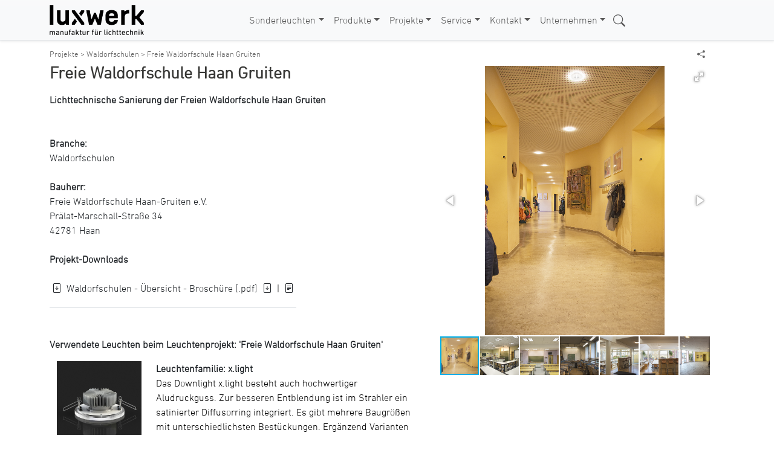

--- FILE ---
content_type: text/html; charset=utf-8
request_url: https://www.luxwerk-lichttechnik.com/de/projekte/waldorfschulen/freie-waldorfschule-haan-gruiten.html
body_size: 59412
content:

<!DOCTYPE html>
<html id="idhtml" lang="de">
<head><title>
	Freie Waldorfschule Haan Gruiten - Anwendungsbeispiel
</title><meta charset="utf-8" /><meta http-equiv="X-UA-Compatible" content="IE=Edge" /><meta name="google" content="notranslate" /><meta name="viewport" content="width=device-width, initial-scale=1, shrink-to-fit=no" /><meta name="robots" content="index,follow" /><meta name="audience" content="alle" /><meta name="author" content="luxwerk-lichttechnik.com" /><meta id="fbappid" property="fb:app_id" content="" /><meta id="ogtitle" property="og:title" content="Freie Waldorfschule Haan Gruiten - Anwendungsbeispiel" /><meta id="ogurl" property="og:url" content="https://www.luxwerk-lichttechnik.com/de/projekte/waldorfschulen/freie-waldorfschule-haan-gruiten.html" /><meta id="ogtype" property="og:type" content="Sonderleuchte, Sonderleuchten, Spezialleuchte, Spezialleuchten, individuelle Leuchten, Individualleuchten, Basisleuchten" /><meta id="ogdescription" property="og:description" content="Das Projekt &#39;Freie Waldorfschule Haan Gruiten&#39; ist ein Anwendungsbeispiel für Sonderleuchten. Eine Sonderleuchte oder mehrere Sonderleuchten werden im Sonderleuchtenbau hergestellt und sind für das Projekt &#39;Freie Waldorfschule Haan Gruiten&#39; individuell nach Kundenwunsch angepasst. In der Sonderleuchtenmanufaktur werden die Sonderleuchten hergestellt und individuell angepassst. Die Sonderleuchtenherstellung ermöglicht individuelle, passgenaue und maßgeschneiderte Sonderleuchten mit genau passenden Funktionen und erstklassigen, hochwertigem Design." /><meta id="oglocale" property="og:locale" content="de_DE" /><meta id="ogimage" property="og:image" content="https://www.luxwerk-lichttechnik.com/imageshandler/flex/flex__projects-waldorfschulen-freie-waldorfschule-haan-gruiten-image-01.png?sizewxh=1500x1500&amp;c=pngtowebp" /><meta id="ogimagetype" property="og:image:type" content="image/webp" /><meta id="ogsite_name" property="og:site_name" content="luxwerk - Manufaktur für Lichttechnik GmbH" /><link rel="dns-prefetch" href="https://matomov5.ibumedia.de" /><link rel="preconnect" href="https://matomov5.ibumedia.de" /><link rel="icon" type="image/png" href="/favicon.png" /><link rel="apple-touch-icon" href="/apple-touch-icon-180x180.png" /><link rel="apple-touch-icon-precomposed" href="/apple-touch-icon-precomposed-180x180.png" /><link rel="android-touch-icon" sizes="196x196" href="/android-touch-icon-196x196.png" /><link id="idcanonical" rel="canonical" href="https://www.luxwerk-lichttechnik.com/de/projekte/waldorfschulen/freie-waldorfschule-haan-gruiten.html" /><link id="idhreflang" rel="alternate" href="https://www.luxwerk-lichttechnik.com/de/projekte/waldorfschulen/freie-waldorfschule-haan-gruiten.html" hreflang="de-DE" /><link rel="stylesheet" type="text/css" href="/css/www.luxwerk-lichttechnik.com.all.min.css" /><link rel="stylesheet" type="text/css" href="/css/bootstrap.min.css" /><link rel="stylesheet" type="text/css" href="/css/bootstrap-custom.min.css" /><link rel="stylesheet" type="text/css" href="/css/bootstrap-icons.min.css" /><link rel="preload" href="/fonts/DINNextLTPro-Light.woff2" as="font" type="font/woff2" crossorigin="anonymous" />
<meta name="copyright" content="luxwerk - Manufaktur für Lichttechnik GmbH" />
<meta name="page-topic" content="Sonderleuchtenhersteller, Sonderleuchtenbau, Sonderleuchtenmanufaktur, Lichttechnik, LED-Sonderleuchten - Entwicklung, Design, Herstellung, Montage, Vertrieb - Sonderleuchte, Sonderleuchten, Spezialleuchte, Spezialleuchten, individuelle Sonderleuchten, maßgeschneiderte Sonderleuchten, Individualleuchten, Basisleuchten" />
<meta name="language" content="de" />
<script type="application/ld+json"> { "@context": "https://schema.org", "@graph": [ { "@type": "Organization", "@id": "https://www.luxwerk-lichttechnik.com/de", "url": "https://www.luxwerk-lichttechnik.com", "name": "luxwerk - Manufaktur für Lichttechnik GmbH - Sonderleuchten, Sonderleuchtenbau, Sonderleuchtenmanufaktur, Sonderleuchte, anpassbare Basisleuchten, Lichttechnik und LED-Leuchten - Entwicklung, Design, Herstellung, Montage, Vertrieb", "keywords": "Sonderleuchten, Sonderleuchte, Sonderleuchtenbau, Leuchtenmanufaktur, Lichttechnik, LED-Sonderleuchten, Sonderleuchtenentwicklung, Sonderleuchtendesign, Sonderleuchtenherstellung, Sonderleuchtenmontage, Sonderleuchtenvertrieb, Sonderleuchte, Spezialleuchte, individuelle Leuchten, Individualleuchten, Basisleuchten", "description": "Als Entwickler, Designer und Hersteller von Sonderleuchten, Basisleuchten, Spezialleuchten und maßgefertigten individuellen Sonderleuchten steht luxwerk-manufaktur für lichttechnik für modernes, innovatives und technisch hochwertiges Design.", "publisher": "luxwerk lichttechnik GmbH", "contactPoint":   [{ "@type": "ContactPoint", "telephone": "+49.7644.92699.200", "email": "info@luxwerk-lichttechnik.com", "contactType": "customer service"  }] }, { "@type": "Corporation", "@id": "https://www.luxwerk-lichttechnik.com/de", "url": "https://www.luxwerk-lichttechnik.com", "name": "luxwerk - Manufaktur für Lichttechnik GmbH - Sonderleuchten, Sonderleuchtenbau, Sonderleuchtenmanufaktur, Sonderleuchte, anpassbare Basisleuchten, Lichttechnik und LED-Leuchten - Entwicklung, Design, Herstellung, Montage, Vertrieb", "keywords": "Sonderleuchten, Sonderleuchte, Sonderleuchtenbau, Leuchtenmanufaktur, Lichttechnik, LED-Sonderleuchten, Sonderleuchtenentwicklung, Sonderleuchtendesign, Sonderleuchtenherstellung, Sonderleuchtenmontage, Sonderleuchtenvertrieb, Sonderleuchte, Spezialleuchte, individuelle Leuchten, Individualleuchten, Basisleuchten", "description": "Als Entwickler, Designer und Hersteller von Sonderleuchten, Basisleuchten, Spezialleuchten und maßgefertigten individuellen Sonderleuchten steht luxwerk-manufaktur für lichttechnik für modernes, innovatives und technisch hochwertiges Design.", "telephone": "+49.7644.92699.200", "email": "info@luxwerk-lichttechnik.com" }, { "@type": "WebSite", "@id": "https://www.luxwerk-lichttechnik.com/de", "url": "https://www.luxwerk-lichttechnik.com", "name": "luxwerk - Manufaktur für Lichttechnik GmbH - Sonderleuchten, Sonderleuchtenbau, Sonderleuchtenmanufaktur, Sonderleuchte, anpassbare Basisleuchten, Lichttechnik und LED-Leuchten - Entwicklung, Design, Herstellung, Montage, Vertrieb", "keywords": "Sonderleuchten, Sonderleuchte, Sonderleuchtenbau, Leuchtenmanufaktur, Lichttechnik, LED-Sonderleuchten, Sonderleuchtenentwicklung, Sonderleuchtendesign, Sonderleuchtenherstellung, Sonderleuchtenmontage, Sonderleuchtenvertrieb, Sonderleuchte, Spezialleuchte, individuelle Leuchten, Individualleuchten, Basisleuchten", "description": "Als Entwickler, Designer und Hersteller von Sonderleuchten, Basisleuchten, Spezialleuchten und maßgefertigten individuellen Sonderleuchten steht luxwerk-manufaktur für lichttechnik für modernes, innovatives und technisch hochwertiges Design.", "alternateName": "Sonderleuchten, Sonderleuchtenbau, Leuchtenmanufaktur, Lichttechnik, LED-Sonderleuchten - Entwicklung, Design, Herstellung, Montage, Vertrieb", "publisher": "luxwerk lichttechnik GmbH" }, { "@type": "WebPage", "@id": "https://www.luxwerk-lichttechnik.com/de", "url": "https://www.luxwerk-lichttechnik.com/de/projekte/waldorfschulen/freie-waldorfschule-haan-gruiten.html", "name": "Freie Waldorfschule Haan Gruiten - Waldorfschulen | Waldorfschulen | Freie Waldorfschule Haan Gruiten | Lichttechnische Sanierung der Freien Waldorfschule Haan Gruiten, Freie Waldorfschule Haan Gruiten, Sonderleuchte, Sonderleuchten, Spezialleuchte,", "keywords": "", "description": "Freie Waldorfschule Haan Gruiten - Anwendungsbeispiel", "publisher": "luxwerk lichttechnik GmbH", "inLanguage": "de-DE", "isPartOf": "https://www.luxwerk-lichttechnik.com/de" }, { "@type": "BreadcrumbList", "itemListElement": [ { "@type": "ListItem", "position": 1, "item": { "@type": "Thing", "@id": "https://www.luxwerk-lichttechnik.com/de/projekte.html", "name": "Projekte" } }, { "@type": "ListItem", "position": 2, "item": { "@type": "Thing", "@id": "https://www.luxwerk-lichttechnik.com/de/projekte/waldorfschulen.html", "name": "Projekte > Waldorfschulen" } }, { "@type": "ListItem", "position": 3, "item": { "@type": "Thing", "@id": "https://www.luxwerk-lichttechnik.com/de/projekte/waldorfschulen/freie-waldorfschule-haan-gruiten.html", "name": "> Freie Waldorfschule Haan Gruiten" } } ] }, { "@type": "Article", "@id": "https://www.luxwerk-lichttechnik.com/de", "author": "luxwerk lichttechnik GmbH", "url": "https://www.luxwerk-lichttechnik.com/de/projekte/waldorfschulen/freie-waldorfschule-haan-gruiten.html", "headline": "Freie Waldorfschule Haan Gruiten - waldorfschulen - Lichttechnische Sanierung der Freien Waldorfschule Haan Gruiten -", "name": "Freie Waldorfschule Haan Gruiten", "keywords": "", "description": "Freie Waldorfschule Haan Gruiten - Anwendungsbeispiel.", "isPartOf": "https://www.luxwerk-lichttechnik.com/de", "mainEntityOfPage": "https://www.luxwerk-lichttechnik.com/de/projekte/waldorfschulen/freie-waldorfschule-haan-gruiten.html", "articleBody": "", "image": ["https://www.luxwerk-lichttechnik.com/imageshandler/flex/flex__projects-waldorfschulen-freie-waldorfschule-haan-gruiten-image-01.png?sizewxh=200x200&c=pngtowebp", "https://www.luxwerk-lichttechnik.com/imageshandler/flex/flex__projects-waldorfschulen-freie-waldorfschule-haan-gruiten-image-02.png?sizewxh=200x200&c=pngtowebp", "https://www.luxwerk-lichttechnik.com/imageshandler/flex/flex__projects-waldorfschulen-freie-waldorfschule-haan-gruiten-image-03.png?sizewxh=200x200&c=pngtowebp", "https://www.luxwerk-lichttechnik.com/imageshandler/flex/flex__projects-waldorfschulen-freie-waldorfschule-haan-gruiten-image-04.png?sizewxh=200x200&c=pngtowebp", "https://www.luxwerk-lichttechnik.com/imageshandler/flex/flex__projects-waldorfschulen-freie-waldorfschule-haan-gruiten-image-05.png?sizewxh=200x200&c=pngtowebp", "https://www.luxwerk-lichttechnik.com/imageshandler/flex/flex__projects-waldorfschulen-freie-waldorfschule-haan-gruiten-image-06.png?sizewxh=200x200&c=pngtowebp", "https://www.luxwerk-lichttechnik.com/imageshandler/flex/flex__projects-waldorfschulen-freie-waldorfschule-haan-gruiten-image-07.png?sizewxh=200x200&c=pngtowebp", "https://www.luxwerk-lichttechnik.com/imageshandler/flex/flex__projects-waldorfschulen-freie-waldorfschule-haan-gruiten-image-08.png?sizewxh=200x200&c=pngtowebp", "https://www.luxwerk-lichttechnik.com/imageshandler/flex/flex__projects-waldorfschulen-freie-waldorfschule-haan-gruiten-image-09.png?sizewxh=200x200&c=pngtowebp", "https://www.luxwerk-lichttechnik.com/imageshandler/flex/flex__projects-waldorfschulen-freie-waldorfschule-haan-gruiten-image-10.png?sizewxh=200x200&c=pngtowebp", "https://www.luxwerk-lichttechnik.com/imageshandler/flex/flex__projects-waldorfschulen-freie-waldorfschule-haan-gruiten-image-11.png?sizewxh=200x200&c=pngtowebp", "https://www.luxwerk-lichttechnik.com/imageshandler/flex/flex__projects-waldorfschulen-freie-waldorfschule-haan-gruiten-image-12.png?sizewxh=200x200&c=pngtowebp", "https://www.luxwerk-lichttechnik.com/imageshandler/flex/flex__projects-waldorfschulen-freie-waldorfschule-haan-gruiten-image-13.png?sizewxh=200x200&c=pngtowebp"], "publisher": "luxwerk lichttechnik GmbH", "datecreated": "2023-11-30T00:00:00+01:00", "datemodified": "2023-11-30T00:00:00+01:00", "datepublished": "2023-11-30T00:00:00+01:00", "contentreferencetime": "2023-11-30T00:00:00+01:00" }, { "@type": "DataDownload", "contentUrl": "https://www.luxwerk-lichttechnik.com/downloads/projects/waldorf-schools_overview_brochure.pdf", "description": "Das Projekt 'Freie Waldorfschule Haan Gruiten' ist ein Anwendungsbeispiel für Sonderleuchten. Eine Sonderleuchte oder mehrere Sonderleuchten werden im Sonderleuchtenbau hergestellt und sind für das Projekt 'Freie Waldorfschule Haan Gruiten' individuell nach Kundenwunsch angepasst. In der Sonderleuchtenmanufaktur werden die Sonderleuchten hergestellt und individuell angepassst. Die Sonderleuchtenherstellung ermöglicht individuelle, passgenaue und maßgeschneiderte Sonderleuchten mit genau passenden Funktionen und erstklassigen, hochwertigem Design.", "encodingFormat": "application/pdf", "name": "Freie Waldorfschule Haan Gruiten - Anwendungsbeispiel" } ] } </script><meta name="description" content="Das Projekt &#39;Freie Waldorfschule Haan Gruiten&#39; ist ein Anwendungsbeispiel für Sonderleuchten. Eine Sonderleuchte oder mehrere Sonderleuchten werden im Sonderleuchtenbau hergestellt und sind für das Projekt &#39;Freie Waldorfschule Haan Gruiten&#39; individuell nach Kundenwunsch angepasst. In der Sonderleuchtenmanufaktur werden die Sonderleuchten hergestellt und individuell angepassst. Die Sonderleuchtenherstellung ermöglicht individuelle, passgenaue und maßgeschneiderte Sonderleuchten mit genau passenden Funktionen und erstklassigen, hochwertigem Design." /><meta name="keywords" content="Freie Waldorfschule Haan Gruiten - Waldorfschulen | Waldorfschulen | Freie Waldorfschule Haan Gruiten | Lichttechnische Sanierung der Freien Waldorfschule Haan Gruiten, Freie Waldorfschule Haan Gruiten, Sonderleuchte, Sonderleuchten, Spezialleuchte," /></head>

<body>

    

    <style>
        .table>:not(caption)>*>* {
            padding: 0.25rem 0.45rem!important;
            padding: 0.5rem 0.25rem 1.25rem 0.25rem!important;
        }
        table.table-fit {
          width: auto !important;
          table-layout: auto !important;
        }
        table.table-fit thead th,
        table.table-fit tbody td,
        table.table-fit tfoot th,
        table.table-fit tfoot td {
          width: auto !important;
        }
        table a {
            text-decoration:none;
            /*color:rgba(100, 100, 100, 1.0);*/
            color:var(--bs-body-color);
            cursor:pointer;
        }
        table a:hover {
            text-decoration:underline;
            color:rgba(0, 0, 0, 1.0)!important;
            cursor:pointer;
        }
        p a {
            text-decoration:none;
            /*color:rgba(100, 100, 100, 1.0);*/
            color:var(--bs-body-color);
            cursor:pointer;
        }
        p a:hover {
            text-decoration:underline;
            color:rgba(0, 0, 0, 1.0)!important;
            cursor:pointer;
        }
    </style>



    <form method="post" action="/de/projekte/waldorfschulen/freie-waldorfschule-haan-gruiten.html" id="form1">
<div class="aspNetHidden">
<input type="hidden" name="__EVENTTARGET" id="__EVENTTARGET" value="" />
<input type="hidden" name="__EVENTARGUMENT" id="__EVENTARGUMENT" value="" />
<input type="hidden" name="__VIEWSTATE" id="__VIEWSTATE" value="4EobGGcpwf/IoaXQbycnlDX4jbIBE8bvdr3MFq0LPfCrkxb+HUHDK7PpHWfc/v5DMZDFjNnIjOivTa3lJnkme5c7bQDC8S4S9u/kQv72qZHLyj2ZsYBnVAseMoLS4zMcPnAtsmZrll4vgutzkoBT6roNPjkFgJLb+w6XpaG3t3sO1wWC16k/N9VqgrQcY1qXAawfAPrjjz4bzxV4LNa8YOe0ZbYrm0GvLO/Du3U+uKdPr09twRrYlPg3MZXaD2UHppj4c51Yl/0KL0mYt1IcxU+CGpSIODnoYu61NavdKubh+MnhpS+eTi5dKExVMXSIBsaOexG2BkePUTKwb5Fp0r9o7BVZxUvmYzCxczASITFjJo+UQi5QtoYPkaBl/rFcXmeXbqrBRDaTSD82XQ+TIFee84owHaWLrXc7FsX+LDcd6RoPs0Zld9g2UL5YZw15m7PcaH1SR7gzOOnZcwygJtfaNs04S8PTAFLpeHQ6aSqrEIR0487msQMf/0c1i8BPUjeqya6WKO7r0t2EpH24TZioJdvP6aKE66lBnjFi5vNPbOFcCtbBHPE/AzM5/z/JIl2qOSXckhBVcMk8XIHqVGw1rVBV+9RssHlY9zPQyiXk6kfh0XhNvc/lPYOiVV8X4iNNiThxYZ/KFh0L0c1dM15g7yvWTSrP7j9KTLc2gD4gQs2Zm+5rAz1Bvlgbm/NDgIo9GHH/+XaiuwJIv46mKS5NA/+z0lfOYvFm2c+yiZaFcxokUpc7fAhF4EvibuY51vtmk1ltvl+QQXpxt0cYBiTDZBUcCWh3RwepEOIOhNtq1Q3RjZzJdDPzwHQWso/f+xJr7wDli/LHCruf8zz/4rgZCIMoLzWLfqoJAZQmWDvRvSTfGF+UnwUAl0y/EQUYYhe4JBuaD8mfRXaX/CtcLdQrBIdRKp8pkBYvUqGf+iQ1e0zg+9tjxt4YruMs2L7NPTnhc1dmJXUvbOKfeb0xOWYGxXVxna7Xkg/55hUy/ddonIYpVI1QXzFVpSwguic9GafbLxo3obEa3Rw4sloM3M5Dud/Z+VxdxBh6QSZWMU5LkqxOQIefZon1ZZlewkYtQnJAmk5HemP2BAm70r5TGuv3wRcDdNy9TgGj3nl7ezhFL1yOI44YbqTxuL5vFttNRnJCoNY93Ca4gcYJZ7ofQWJZtc/FGHHlQb4Js1aWPxPybVPLQ1ojU5XGUiXG4qzw5hCIPSShbS87rAhJuJIBFYemb1/jZkNOiE2lwJpmTS8XI2wb/oGtnAIA0CpDpW5Cvb4rPm6uMUlWaDVrhWueVG1i7r65deHquUwaxZ/cdzfx1EX/facmzv5QDfExCOOXaX5NoGjOJZRDUV/JFJdvjK4vGL2VgxiuPcq6XS7mdhCppWqe0k18lOK/CUp4EZUTsPU2SOtPFYgXvbGQCfpZs33sZ2udFgdknr08CCFLxqQVmUH60/N1uOpBn1tzNgfDiGgaEvGG/1V0cQDrYP8wYfNg3FCrM2wPT8pNd7obySPRqxhQQHZp80SkkyJiZM/ECPDdY9UfxahstwDHJJRKqQkaomBBsHwIllNV7EoA24FyDNIqe3hiV1ko/Aua1L4oHHJgu3xI58j7krpF+eSrMt4dG669nWqIrTmK2fBFDf6Z/KhvadkxiwrBOmESPAHM/81QLobiCxTz1RzGNVNuvgFW6HNoG4IenjmtLvdi1P7tIdJIARrbarpjLdBwLgQHt4U6ym8L/zKvKpBHAkKP7yBcKgUDrQkugthJwFZk8Y+Obu3UbuTIb3OlU9drTheQwzRLlNNwOKMzgT6CvIndm30mHY6fJHWsAhsWL3DD2Pp1pJlQE18tnNxXhe1G/[base64]/UuFtkW4lJ2FZD6ho68lGPDJ42/DPQhm1SACdwVMdSkv261VVijjLiViFT4fBEHUQnobiJGj0eMN1Z9MhTZ6Z15Kvprok4Bw/sl/R4ypu4BS3DJ2drIakxw+rMA17SvUPdxfrO5rmSZm4d8mUTNbmYpYR115m7sd35lSWH2cl1tHuX+QxBB3wYkXflaajlVlKgwdW+UgT8dmyM2rouhdo6OJLVh321HZyXpJUYnt1rl5kLR/lnrs3TPDFnSzVLslPIVwlSKm5FdDkVDdRgitg1Np3ZCb/d0plIHh5Y88h2hDfJPJ1B+a2MoxBxsH4Nosuidg/ceg4invJTz/wdK6XPFw7W7PaD/gmG8s1Uup5kAzGdBa/lyZ7aAYkt/RT7WYNwGUVEWv/zBtcclWr238y3/aV0xMqnvkMPeGHiw4ooRHyhA4PiBwYWpp5P6fcfJCCl0H4fvyzRWFVp8CddDWnz2obchmGq2R8KyuGaDBupt9y/zO0kQ0yEeLnH16bfZRs/l2lIqQedn56xAYMbuEZJk/RElyNRfW+TQcTW2YrG/V4EDx04m8MdGq+1esiGVFILSXxiL7V9PyQr2g7OI2hxJt5XBddbABHkJN473MQJNKZWtkPL+ji6GdQZP4hDANyK1trd6yIUiMup/oNxlrdFtXezq3jlPL12yvVlk9ujSmHO79D9QWT/z/tb2Eufou/l0U4i3j9owuMEuBLSYKuHJ1KzHodKldxfitQ6S0F/jn7FOzXgU1h/BqZ2M2CTEgmY7/NpDyePmXUttdq3pVFiXo4BOrng4AlIlawKArFflgrm2k3A5XK3gDd9rYtOEhJUDWLPIO65OrPR5WLhk56Hymi1UJatCD3Nvan7GaRUiPbNYtlFubj8Vuviqp9BtlhaDSg+E2Ubhfp7jCNbEhPF3xeaeUkuEolv9UubMqhh9NKnVNj+Gqry/3X5H5NoS1Ljzj7rONH7pI0U60J9f8poGkURwh41X5nzTwHl0fw9Vo6Ugbu2Drtw/dkNCLONkliOhmtPCEozGPT+wlOoBPVz8fUqysw99FiOpdd6l3nJykOQKujNa53i9Bf3gVIGtjELfhlPWnYoXLdMJ1JdAl7VtKFiQkAOIlfoXmufWzOb4tCoG1affWGIQ5fYJ6xJOsLX056BndKZBVhFQlBMAnXPUm8Q/FjA8zTefr4eEO1ElmjoRm73V7veZFDy839sBpg1HJelDBpI6n4+fbNCPe8qbr3K23OFGlaGpmJCDqt9aCNYl5+Gi545rKa5+VQKM0W6mkTUFO5QIMtSR41SSQtKttBgPSSIb3U4sWlz86FP/TCbqWfyiBXdjbSoCE8XYUN6fMHZpKq6/4gIaxjrFDQP5PehyYQH8AfHYRLZ2RVkiy94i4zWpswGIzeoSSsD7tAfCNvDfACYDHfy5787SdIEutnf+oIAKZ+wzpvFIwAafhbHhY2Z6W7FnS/XV+R1owSUVAAxAgs8WJz1w/rgCgipXaeoXr52psv8whhvC+b5Ti5JrzfIr40t/rOAi5/yw19giKuJaEG8+Go+v3iX/wbVl5nYDGemWGsplj4fce54pMBDnrmh5BWj24KiZeDOMvd7k4/xAPXGiR9UEPxIAPuancyEdz34Lo0+zBVmlpFW4aJvvMAl73PVdd4AbyZPkdDKHuZtke9etaZJC6ERDI/[base64]/YT21sVxI1UDy6opmUSOuu1FUwBz44iCRiCTksnt2jBh4Dvcn2gOWi9vRFzpZp+tB/7qFMqxnjTeqFRo1cnR2oz0J1LZKODsDrp0Ye1AkLDBrm3i0PHQ195cAA1NII4GGIP+sQdbwHObRsQL9hSdPFw7D6sfyCbhigBlIuoxAbbsukLOPV+f7reI1RI+i/3athXTih2ERxZeJtR2J6Gc9EazMYzr7BnOkfok+di060DEo0Z3VXi/EbbTiJMOxVkzt2NRkpKtjt/AlNjDettfGkSH3NRfQL4sV804WdSEAiDQfnxw6zAQj1ub5NU0Lvjq2ZpOQ2jA6se+ydoeIEn+frAlF1w72EPwmXG7gP8aJQTXi/2FiNJDK0JXyGmY+ZyipeC39WdVDUwHzCz+9C9jfOjYloQ137+hn+otGU8Qm255+GOlyvzZD5yTtlx6zEJt+8nFTAJCUrfr+5rZSmYqD+4c2t4OMdWhs5c1L0NCsbeA7XU92AVHK4/YFRof5BAZf5CyDhfxJ09ndJc3JshMQhUKq1CWNtNpTf4xncHFVrn7Stz/9AZfZdLy73HIZ9XQaesYiYeoEURmv7o/+Wir1f6q2uRyMWGZSxLucSKm7pflm9jJxGZoidcB/SaOv34IrGhCL3OJ/3C+7in+yDDhVzz5AVdSrRdND+L9D2hcpbPkJ0jNC5BmF2ojirHAjiLAATlt7eM4T04b1T0W63WQqTjAn34MhXBcfXpq4vFNMZ/cnjwNNhHGwkk4Yz7fBKMsI90nOwKRthaXcVEjWoDRE8Ly3uDBNR9ntM1k/tfeoAOlqn24Oo55wRe59baUMIT1wVdaGsZr1qZepYSL9MCSNvnt3vYGJUfadgbuRarsm0hH9pu1k21lynnoOmJ1BoslMFz6h25hXOZW/BifNi3D2sf5Rez//jP+et7ne/9PbJLQJ2rmD2vP56wFdAZJ2EDWNyzHcOpyJMLtGSH0td4WHG0h7+z4pQ76h3KNTw2V2ItUqqieQgfLiHG+8txQjF/WSNrgfidMVyofn5jtKZjDedHGqqYKH5BUepqZ/odmY1OM+THjCbBYqk+lb3QqayoHw3xBzN1hMgukOiI01g/lqCr8MECyuSaWca31YqZnLHlP+15qvImekIXzr7itP4tjk6OAdy4plefHmNurVnczUTKXcAATmD9gy2DiGZKIN0lqubmQXNV22h/lqDg8lZIsmc2JXzthQjkDsiwHmTwj/XXXzff+RN6szN0rCalWtL7h76yUxq/VBl2w41tqIOnryxXVDaeSccnFqix6cT3HCBNj646RxkTitUMtAWIY7KKHUrMQVzBa/ZL9j2mmR6EowtRdaF+W9inPyiRqCGNELr2n90BopJB57ilbJKl2b/AYFheFwsOvmCy+zJHcsSG4NDvDttvKBOkbHcv7jKd1ICCteUUzK08s1qagPAYEoEzxWtmpIFQ2+DAQgCA6TAIEVs84rb/Ytol5D2XXf1j2mMOXrShi5tYZRzlAzh6jlrpLxiCl77Axyl+4mLav7eyYo4OqJ6BiW7MT0pgfzIiSvNwxdmq6C2LGoll+TxrrDaPt9zJt1tFAWN/jxxZakawVRJwgVp0eOIXJeNetqe3VXbBs/fTVkdYFakwR/A3un42OlO22AtixGavDF5lvsFNaNFiwiTDUajQeZ4wacA6aFqlN0h1Zsr0uPc+uMYwxlydm7XXKbOTbsmeozfao05/TX6Tas+i0K+kx40yDNhoiNSjF9y1suJt5OgWJRZc8BFPfo/k12gFD/xaa+uXsq2KGFqXgOHCt/kGW0+cNzP10JtiuhZ6rCFVqq1jjKafDpfbI7el0aer8X3u3dnrJ2miSOsISZYdpd8EscUhR0MCQ6GbUN2rXyZx3/NbnpEMbOe1NFPdyEKuvIYlNQsZTRjC25s/H+qIC0LWZOgqaRBp70uiqDCrDZizmnyui5FEZ8455bazsS7QPdmL+ziF6zLVSr2h5BRF7PF4Wl/DSbK3/PQsqT8NoN1YP8xNfERZ5BjPSV6zEFOUhLKh47ey1ajB+92Mlmdu9WxmSVTG/8FDR2B9Yz+8pUyN3O+o90RBS4tSdgEBJP8BdxXZum+bdtFKOofTgBfg/La+2onlKoVDwbSk7GENdtgdHdU0JVXwqB5UJtDUN0rXHofcJOW17vecmXomGHhJGCJX1umuR5kvMqJTW5fI0UD06xdhdmAcZTcSDBGQAtSDZkrs7TSSGUPSzbLQ33wbUCQd94LUvnCM+qZj0/3++iovTQf0pg5ukK0S3lU0gFutaQwZ0sxSBwwyWxPSy+2MRog+XZ+5aKY+b+O3eGIjNCtE0zHS2B2VPNJXp0nmfLD02mzxBmUs2HCPi33Mw2nikLX8v8sZcLRhQvhR/xDeJ+vt2yatTUSLovhOZEzIYHAj8kpbUkBg+ql9G9IflFZS0LJ4mfqjRnNFY1hDwtTsgCKR6PoZFFbS5dqfbArSfFWd7g8h6Zv2Z6AznpRrd1/pqtMObN7I/OG/aUsIYcK8CZgA4Wbqj6vOIkfM1vL+PT96HBysbuAqJ2tlX0sarEaIT4SVn+/kmglHBrsNcF9BJTwinaylKRrmFVkFqguoxuI1TXu+8Z7H3h/Ca4BSGGhXWhKtI3YumlOMeeyVXYtdCpDgAkQEYUZeelYrj6bEEjCP++UlavY0FNc84/W65zYMVZDFusXbZZ5An4o3Az0FyE9BAI3lO3FQHUG7HUCCkdY2Kn99JLw5t3GAKZAF/UIWFblecF1ZUwMliZ5q2X6ktLeAbyeliqHgd/SfREBnvKKj7g1Vh7lNRd3/MQJyVVNSMhkeFqFvFjJ6GKohnRdFrEUekpLQa92Zk/d7eIsgAV4d04AuiYRHCQu7rBZnWmTytoIdfBzVXwN3zjExOX97JhNE8WPInKjwfPvvlt+wMjEiH+ZFJ4dYdpOL/vEFvlftuJSBLKvx20dWcZaUAhxfMiCZxXi55BSGgQ9Bpx0we7spwbdsszBv4KY1bTm3UKROJC+DvlvFZ2yxOWAT0doWFbM/+wd9lCfN3YqP/gPo6LvwarChM1xg3VRUcVKa2mkk3QnPIPkb1J1w0hODFN1e+u3sKLKSTtrDTwen6j+J/79wLgUo2Hug1V5x6C1iSfxK0+88WRkGpLEORHt0luBLpUznokeHgd0DduqY7qss+PUC8DoPU4oOwdwSsJGnNEx3Rx6no/Q1CTJQed+6ja+VkUZtB7ZLQ73k85bWypUvMGBM8mKHzILFIKBp4QrVj5074d33pap+nNQlujj2AQhowuoD++KlZeBo+CVwraQ9HMFES5pABvRcIMqgsrsJwqtMWuW8gc760zGMsxSOuuV6NY5mguuVmemPJAO9v5JLF2W3GtE4F/VRWm1SE8jeUQFat0vc90ML7NZaHkr9ozqEmqnqn6i/QH+n3hQ6y/7nTdphhdbphLcNSH5yPbyOPQP3J4VTGd0aQ04STuHFxEC3Czwz2V8h99kid9NIXZOfKX/lwbaiqBxV7LQdtuHwhNnxnjNB+Sa1oKDY+DkowSPQJsqqz6/somXZr0rKiUVNwDD+G+QWyR92ER6He1L8RTfc+HQpnLYsaUGPLWpQ3yg2VNcNDv8gcPFNxVytDyfDEQdBMMm0qS3Ezi6JIVsZCcnCYuwVP13XK/YaBEDDK9pau8sjOIyLNcqpZYT/LajclHyDWUevr2PJwKvqmN3oWUM/YovPLq0Yp6UKYP8JcCxm1FnkOT8BCJFahcGNJGk1XZpilh0r6mZoqQhl8xUDZZfPCRPfVraC6SuQuoaE0ZrkcSzvDYFqnFxclUVTkt/C6OkiPgdY8/qx8fIHlEVTgfxEceIX31/CYkUQp3g7QpFRf8hBq6kR5Cx8AujQRRIgUpPOc+xYGnYnXjsO5dI31rcRFTp084uxIHX5v3EsofECVllV+3VHeGkq50LEgycwtzb/rUOgOqOsHHnWRtTu3SSBHD8dabxLnKZhmMrn+Rpqu8F1jLY8gsF66Vtr/RaG84ltTIJaj2l07LOrK1xkUVvirRGHvHl07Yh0/kBGRfdvDqaSW6MpI+lLJrcgPaXn63BnftcIOU5e2HjDl+jXLiBbhjK4WoCKTvcNcC+aSoABclg7E5K2vmjOsKgY0EhH2+lrCNSE22KYWHba4aHxEmBDH4fEW4oyjAyJ5WwV9sCCV1mV51e5yODWilC8qGtBXp7Iu4UTdXz1mhlyN2Q93SkccUk1F/WmpjdiC+94Tc7PUgdIIPuvmCvDaXm9WlAjGAieeOLYc3z6YamPhyhOsX3yLK53eGFc+6bug6MMw+BFaT5T5Kz8+r1I+OzpDTRPuSIl1Fq6v0ReWXxETREwAUrS4Ngdu8W218Nj4AyjpRraU/0K4n3k30mQ8HMDU36mLQbalRsyvaT+caYoBHzVjTQN1yaBFYx/ksMeMK/8dxCeKAkDe77Yl7eaRKNg0ngY5bvdh/cNTpVgpXNzBIp2v1cT2ved5j/Fy91DRR9EG+vJ6P0or5v4DlK0FdUAfL97h4BknVjGCDh8r/PgUwW63BYmH/rNQuPU+I9XPRqCQ2vHTY940ZZD8exOxDNIn5ftVJ5IzppSdUtaIsRL8eIbBvELOlVD/sx9gB2gy4PBojsD8LEoah2wfbBLxy+IYMHRAPf5wpTb0r2H87++/erP0hLxLlCRBJ8ACqEaOXcT/d5YKI1KsnsvO6TFOaiDmTcPMIwc10T/IE25cNLH7gdvrCZ5CpJTT2hfD1jrNCq8jE8SKJ7usWDXezlMeBJ/1oNQ7S69+Z3kizAPNRdZFm2FCHaTnZQ1E4as9/rNaKRESo0tYjRWgVDjL+FIrzAzNgMEd/6P5yPvts4x1GkvnFsX8/7Ai5n7CBjTU15EsnV18tKuHeF5v+9bKa9JycZYx1HRLSaLjT8W2uHnWeGgup83apVhN2T8I+RUC740gzRreTi4fKDG7XW9afqC6ZGqcriIT4B+oruXG+CRHuKQgzDii0657sgRQdNzY+9tMe6Mc+UFB5ovuVht/BZNiyWodrQg3Vlscnyyf9lnTZketMrMGcAGSa0wzLz7Sax4W+58iyv4s9NP7/Ub6UP5WNpb/fk9c3tIPrVXnqFTRFC0HllKu8c2Vw9aXXxJajOV9FW05mpHWGV+ZT7VRmowH5WGM5V0VTtGtXml9qyybKKci4xMk6EcCZfWioa3sBH2x6o8YE8hhhnfIYVdk2On/eNuAqRcgYdwy5SVgogME/yfO1k0ZDdmY5Ij6vZlIF0bW3sNKkEUTVLuD1MV/Y1VmbRsVk6e4uckNG60TpxyQgNuiqLJkF3ZFCyr/xuNFwuyZwiMrr7wrWYDlCAhGa5fgAjQ2zvSKrQNVjAfCdArUsfe51jnV72KttzAixvKMB7SI9NXafgu/ECCpR2XYmhC7ZDSAMsi9yNDnvLV1tLeC4we3SHelNOp+DP3nxpE71XR7Q2/0IGkgazTR4ABshJgjFRsrOwdQPoLxIsXFFWdPoUq/[base64]/xS3w9nHc61iW+K5fL5TM0eKu0ddhbBrUHZL+7UqyWRfnKP6UXSTG3OSXBjN4cpEtPfd9A6CCPOzOAP7XKSzqzqUQpCzmttnHROtO8ZZu6gJVZL4BalBUPoMQuyBxz1dG2SvLYo2M7oYS3OFhGtSJR4+7FStSN7iUm/r6tohxWNjsqVrVOB0kd+93k0CiKLubCS0JGhTdTVguTwEF5b5OYsIguZKg1m8WZpaH0bXFg9JlOL3L2rmVU/j/YJjKyme+ZfMzZxa10ACd2aI5XHfkEJQ/F1us1+IFZkCqWBgRAGg7ZmZc7ITGO9KDVHt/ot7RdNfESlyqqTBgJDjSyCpu+33ufWM4TgHmp1cAlnUXUz7r64TpW8UjIjch2xFQRBlO9dXf/+iuvV/WOuwC098ZMxNlbu6g31zM8yN/tsJk5JwmEoRKUJyiaU0NtGOE43RN01HcseMIV0Umw8WfYpzwi+Ypb4NTRnsu01mQHQDd4BFFEmU3wLXhtyKJVWXNKbV7HSRJpqxDzzrauZUX7nfSmv9FTmViKkxA9UxJ6yW0mdLv0KLxOqh6esTdCSempPVotk3UXK7GbeOrWl/WbnizfM61cGnYsTPw/KnfhMqJdz7dqb3pdefGNHryeq5x7SeB/MwZw/LI7jPWslx+dMVarRv6EBQ51P2QehqUnPt434SfTreXLY8sZZmZKCR8zbIqIIMnQYoVOO++ilMO2uZ37WY5c2brSTZWuyvzTaI2C1ngAg2oA9smqoV4diM/TC4vK0VhJL56KGSCCnhgT8euK4tzxWGQylS87uIxKPv3rwnLgHIH1FlROFBk+btHPSItTTbyPwG71v0D8Rg+Yqbm0u/2dPljPGhCHw1n+pRLpdRrgTZXfDCvveQ7K7j2OXbxNay6cskotw8YIDmgjLSPInNuMvrKNb386MYlpa3hdrWsN/qRvpBMv3/5YGb/TIKVjNs+LOOx/jVHJmJ3/Pn10L82FeO1Uc4CRJ9XfYJrLgPnT062aEamVPX9y1EKPR20NnQtjXzFEFzKey3AKgvTeCOFQjfGOMrqKXl+BGbbsIkp2GiAv0R5J9UvFi13Sd4M175/u1sp6fAArzj3V3zsxSZ7Mu79VQbxdntGyT8o85NSzeFppz3EaZcWk+XtHf5vM5zQrQw1ui2vB9r2u9u84V+qvt+2/Bg8LBn2LXCAHblRKvYPE2j8ZLn+NHj6A5fyO+7FhmHRiFRJ3XJRv12nD08eEQgxv4Em+zguS0uutfLWlLbxjtlps76/mkLerARg98eIdVo8bQ7FJ3V/NZ2NUebdf0kdhCQ7Ivqtnq+ZxoeS0Nx3wxSxPJlqUnHUTSnGnfo+CrdGwrsldNXXZA+SnshaW5L9jd469FVfG/hFOGo5MNe4rhdxHhRsmnhA3rChAgDEdflYhznuj/PegvqerQ3ToELkFYlgbPzxF02UXn/2bz12mOhpq5+La40TWJ4gc8YGId7pd5Ax0ENwr2ORj5o9xFnjoEBK+Awpa5PRTZvn3YVmTFJW45QudT1GSC29UcOKWLp7o92SzvyxBkpX8gzEW7DC72AlsTeHl7hE5lpIOyNg1pk77+//fngx5cKW/dU7Ymi2PLiXLwVXLv0ej61VGdQPKDEKlrjT/PpRQ+nKZyCw+DvoezRHj5NuvOxzPITBJfp5u2N6E4DJw9MXKgi/NMGqmd1cZZBGBzKbAJJNVbZta023g88vzBHIprWUB2eVWzgGDp8c3fme+ifP2gGz5Qzx+T5TRWWYkwZG4jrYcXiPvQ3QTlmIcrGf200tLN7t2slFr2xr/rvfu1smh59wIldUNi1aM5RLSokUw6ZcVQJyW+EC/1xkW9olzbgSkRI/a/a3xMH24ZU9rzcxnY8hpYgdiOSWYzwO258K79qlJybS2g9/cynq7rFB09DWYsJZSG1cn9CFWlgwmRfQ+w2l/7Mi23xR5g2Vme3e2qYkNxzF0wqMwX6nXgMt1iFgBGxXqYZG/kriZny3muurAmeyYwOnAnOqVFPs1O8ozH3GU0b604NGS2i2dXU/60koGA0W13AzU7zQbFT40WhZz/CY8Np0Cc+mfBpZWgki+8bZfyR18OY+luiXKMUwxogz13cPYedRqyhUtuS+QQAAwgvwuQIEC14L15EsX09TOLB2J9Gqw4PEP2n4qqJrycgubszQXVyC1w6Mt5JZnmuqjw7dloogar6UUqQkL39K+aJupRR4/Cao8siZok+VO8FVdN3589O2dc6kuwEODRiP1V3xTKnOJ9JnuXR62DxMUZypFCAJFMlFQxpvgSONBwgbyImdW0kHBWwvBBfaKmHXlktVNMeBr2yCQjLs5tylUlVBs1wR1S4Z1p4xDdexoWausZpH+IKi/jmHRcQbmVwmEC04BwMo7GoA8LMSDtpo6aHCNE21Y+eudaOPvhp06BDE5NmdlsRMFkVWr2a/HNyyPIDouvPjyQki7n3kV/1iYAqAoZF7Tk+LOvgTqprjtLr6t+1T8ureIBI0/HjLSF5tX1w8tl+hgUoePh7lGDAx0qKbn+VmfXOrDcKmmkk+qQj3OfNW2pHZqrYRWxa9hhMNALFUfBNWoEWSsr2jOQ3ZU7DeKFj+t2AefVYzhN0dDToZMsdMN4KaYf+Eo8i6+ggpGb4eo6oXvM+X/[base64]/1LxCeaQw33OOKL+WbkA6GYgZRk0+wBNbpmsiAFeTVPOdptEILnBnajz0NZ6Q448ZhzLRO303uyjvpfyLyVXzs4qu/Aef7YBGl+rRGkI10Pb5BcscJy2jgjGR9+9IT++7cjpRiHfgB26m5dl6dkoEj2uCjZcCSRG6D0UHMRFsYDHdhfGtusDNcIWByUtyD/TAffHpdBl87sOpCtV2Bz4uc4RCp6EerYpa9mXC7lBw0qpGlvowBQhu91OK5cERo+EpQ4WRnBGt/pytKMKEyC+UHEdVS8NxRDnGx4EPPUrb0f3k9lP5S2jpmuQFssnQ58BfQ9fy82iT9oQ0EI0ALQbeZyOSPTAhcPVEo4fuEk8gHLCuuW9UpSylYH65AJiFijI2hsyW3VpaRtCYysIah9P29E8/Qu23MVSGQI8ITiTKSPiOj2WwJwayP/zdM/AmOaiO84Z3HgcDkSyAM4COvDbcgtsCPW4dfSHVz+VGZkHLtlrKZ5gDaSUgcdIGXuFeBFY7Npmpgi0cpTIW5r0OAlKZpGcUNGlD1N5IhQXn3jOYcvkoQZWYbrhYr+wtdw4kr+58AB2KGj1fjGi/2ii83nwj3RCVfsl/6NnjkuDmsY6IeO6+51P9bbPzz6PxlrwLXBGI4UU2r2f0UP+V+6ZKeX3sUZ9Y2Xz7lbdjUpPx1xnJTilqmUUDCUmgY+13q6ATtFpyzn/WVFXcloV0VeCAQ6Y0PI2QdV2TSX3n0B7AdLGib0p0l1DZo73VaRCJSV9YMNxTWdoijW1lUC54+aNkYFk6dFy/M85IzUf0nlUaPapvpvFqiHdywj85bukkA6oJYiGDp3jBsyJ2THIryHEFxkU1ZJ37B8cxfqKZ6H8sqXrZL2ghhSOWDDHJTpsZVtfkJCk0cN0NK8/sS4tPh3vn+MB0+r6SiKxxEBRhxfCGE5DXtOzlWrTieoHaFi3dRt0QiaY2OPF7l50k8OBnNL/Rt3gRqJWRBxW5OF/CesyeEH4O/h3RNbIe+vvwgcwvAncR4/UmY+Vkm29WA7b1nj/9Gvlk3sajwfi35RinZvFWHIxBp5oR+zUh8u1xiIvHAKoOi/VdnwGjJDhRJwv/a7HV6J8EwtUIh+nJoWpzGq8FxjM60qYatzX4bt6fFLR1iJb/RKPtFzeDu8q7ep75VIE9p5PPwtVPZrWpGYvyb9Zxk0RH9gHtOnyNjFzZc/5/9UTDlP4d1L6M5XOanDaMzdpHhYt7WNmlIaxXnR7jZhl2kYmU9xRBtUuJ0AcRim8ykS+zr14PgP5POxmDwL/adXuesAXUeVJ+vy7VMPZO4SNaruajOD2+bwZy4YN750KcbPBETQBX9ZdJl6rib3Vva7ZMkMUvJDJxHRgkjnwsgut6Ffp+KZK/ZBc3u+M5ckaf47kpUvwbiuE4SHFvjplBUipsA/ihejIeTdL764bFlS6MfMeB3464Wc2UodsRZoqR6o3Ehq66YzZXeiMQgwbKWL1TLEe3PcyLCi7AQqJNaGL+SmcQas2rTzEKyUiNS3nAO0DdHHNnBD3/+xbxy1ZCdv1jcgy9ypiPGYJWAphJf9Anp4kUkVaoUA2QuiRKDy0SKcrp2ztveeSOaZuDf13kASvaT0QQeiAYROjgX6AXEj2GMyStDA8kFYPCUogmSPcMzEbx2Ua+yp1lwlySMG7/zvzZy6eo+hI2mUGFa77m7QijzKu3fZdgeQrdbGk7FK0nEP8mmMzqbTtrZhL7r/b++/MnzOK12uQh9SZsE0RuOI8Xh+Hnc1rKQgPzi/Uabx4STTGP7gPmQMs+R/SnQL0Qq47vtqTCcHj8DY26KGB/kdVJ3hdTHaytWZlzVezWwdxNdUPu5lG69VMMq03TpLATnfQ+7HK2R9fFJasjUWBv78VJ+cvAMEBF8MXhAg1UBPcJXOw6jJCuDoWWKuyfEi1JZxBVxdK6JzIq1gHkg8iq7ikgiCwXlLjafclSjBwHqsVsJL/hFi9JvfZAWod4w2+HUejX7t294LZgsMC2ZuOb4teTS4k2/4jJSXZo6sDgvx9iC6QTdwtbBeq5PrxY8j37vo4uSJiQxSH0clW5c7yRGFwgYuyUxCPPDXPrYS3E6LZ4Y8jlfwwGUjALYqpJJVOz5EpHCTAixbeAYtP6eXbkj+IJi0IZ7zk57MdnfeyHnbTWGkWi82JNc13XCvrW+oopuO4Gesj87jcZNfZQBIjOe5BlvLTee//nBUmIPFZ9B9UiDIN67Q6UPHG1Xqxahaqr2r0v/VAeNXoQ1Z3p+nCghPCeMwyR1v3Z+x4ucGYl8WUeeLWYCHjdnB1cTwi4RnmxURxXT+uJuEl/rGf/CKtJXmbO/kLNpZ2QEfDuHRnAAVW/kOk9eiA/YmBDDnowGW3IBhWCpRmmoUoIe4eVuUWlhqPhYOjAPVy2n3SBVkBny6fOy5+065mZHn4ju0KTGUieES8j94gCDytZBhVtRoVa/82nKvYKv5XAFk54hk7KrjtVb9oU2NLHK/cpy1ZeC+4r+E47EdijsmACbjWGfNP2gRTurSSjLXvctSVxgHG+9Hzqh1TSLN7Z78S7P+RX7a0Ff3woSfMukW0wh8+XcwRUeT3JEU55+ZUuZxaf8+1qq+b1OMTk6d//hU0rTwcju/G/Wwy5Qkzye+4f22el9OHy8JzFvWo7ZceCMnRB55KJarlp+sfyXl8i0rJgHh+gSW2jvIAzOYlI+UIHwTV95tTgqNHommtkTYuE6FaOepyTxgzojIH32oglrtjy8ioWhDkNVB9c75OsUzuxIL0hfKxLVsjC10qsPw6tMEPvfPGClvQXAK9LxL4DUD9GBV9Kda3V3O/DCtAJSJXN0SL6v7n6w5Zxk6QnWjFyuMVbO93lp52KlBsQPYIQ76KZQelG/q7jj8/54TOeBBcgNWvN4muhTHq2xQzcx0Z9bXauCGS7WhnDpz1i65vJUriNuqFUhcv4Nfj89mx15AWq+pqqtozD8oZ93taWJdQyfZ6mHzWfbDKFIpvv3Eijq5/L4pftlMT/cnfzJTsiuwqOUYiI3bNNuAYK7hJ79IHM9encGMPzXzRC2Ugx7VCUtA59tZS5xBsYh/ekIvL7TdB+EbGzcbdX9Gr7Dlk2JjzIMTQ8V7ov0d8msUuK3K8gD0IaUYdj8eO4uF32HIAzZqHx3LXgGaKxmwdsyCShMXcwLrr1Lh4lgos4Q9jNTa2htNSbLy7BdXlQfaMn8jxRfspm+6FDZe7MxX4Cl3iGwWxnbVN6D78IuY+GHt+usM/Vy0OA3gawjM4QDkJhmfpbZk7GLkvKIQTfU4ZZ7TBxbJNBMiABf9Hbj6HwYUqhABx80338kEhTtMQbciHlB0kXDqIeDQ1AEUvm3e+j7d0za52YpfI9M9ENSzExviWWQxQWmAf/q4VxggdSOvGVzmfOnpDhWOfxiRwXR/hBGxO4VaRJPBukxNyKQ+XBYbaB+/+1gn166QtPP4d4B1Cw57m8VvmpW/90FYYBbvC6tj9jcLgwQRCYxvulkjoOwOoHmwI8UTw+N/grkSptUOi28IUDFH2gl0RTgju+iNGQyrE3sojuyc0o9iUvezTyktFQKdwC8BM8rY/3tq6knotfn9rJOsJDI2LeIN6vdhdFY3NSmV3loDbLz4b2Tmk6PKISgj6mHt3l/5ZwdYsbKPEEggCdVDtBQs9VHs7SjEj6op2+s6lGCj3+mVcCbI6Nwj3mYmW5r6qb7tnExKKXt/OpTcpIQU7OTbJfTHNt9QgbUsdjZMjUFsMB+EKNWmcIUtOuM1umlsaYGKbvjOaSwj+4+bPNdmmQm4rz8VyED/Hgto/58jRXhuyaEGEwoUMlsz6jArvpxU0+dWv/GG2az4ClB62IwhhhKohttsGp4gWy63FOYzNl0Rq1UN0gCEZ99fP25sEfJkerjdsXT31n5yieHcdRZbnV+nvKrxUPTSX97v6BZWT65XgiydeDKFXFI7/khMlqPm/uwtxw6NYpySzPQS4JacbH8feFdZlgsMpRBTHz5FvRIlTPVOtRQzUatCKrJvQSZEh0JYW45Ajj9hjTo3j7uMVHfVS2MVrr+08ky3yEwvGeaER2hoFMEfPlmFFTJCIgt1d1NX/+a0fRoHlTmaKWMu8Fsm0/3sAs9aZVxU4F88epso0aZ54W4g69V0LExCZwU6KMIRNA7PzAKD/1cmOhCRW0OdEIw3GE2NKxLy4/TZCCyd56BEAmHd7zTxCwlXC0msoQraUBMs/YWc49MnZ31tkyEYHEGyO+S4YX+JE3UdlzPX5tGnvMt3fFzekOLPumfuSP3jrs1t8uZiohLUFe9XPglwvQ7jkQhShiNbHoyqHk5r7kuepU5gvmuGFRgDGpmmKi21Ma/Fcqkbb+HXhIV6Z8RHW8f89FZpv9DPOJfcYzwcKpwdmCTa1lqbG5VtksNMPWptWDQkN/YfvyYV4Y47sstEt3zo0PA5TbPwLRn4gLiOBYI/HYcHq/l2Y6k2uDoGF4gdUJYlCPmCGSH6Bor7veaTuelgQTXgz94qykKeHmyq9K4pmv7YnQYacGXogpyqlSlSmfgvuoSyD556HH0vWd/[base64]/[base64]/[base64]/+uVqh1ebknVPqIZHjzasV/s2fNbK62UA6UtxvBJCdqxpHc9IFSa6yopN40obALFSyIBoLzOinU9sHmZDZ03RoQICplEG6rjYv7Qb7eUpweya4Wws6WJZc+y6S6V/2SGBGlKrcx9TY8aoEBBMJT6V2oTOIcY8/rYG1S8/q1Wv/WWotRgzoBGd1/wcDKFOnwkGv1xdkU5uM+//3NKs0923/u/[base64]/QR4F+GY4WRq91Z5Nps7gdoUkdDVuQL4CazuSphy/Ej1NcgQARKlKP62oGGy8+x8aeQNe90hr7rxPoFShV75o/tR41tRe2qKwcY6v7WLn6n5wJs18z/tGHkjrrmEXtFQfp6hMdMzktDpCTZdHJ9HNXatH638v/16JNE21qcQutvjAO8WrJ1csy6hSFaw3tZHA/[base64]/OJ8KqcYvR0XlHwdu3XH1NbhViXe6lIJACEep66X0MUzby5s7r1xFownp3j19ptwZhpmiyZnZD2pr4+q69QDU5seXCf50JW/1lgR5yTS2w5FDkjLsXBA5NnxSz4Zlu8i9bf3swC2w7kEWajrvUxMZuxujbujaltj3M3EVNJpJReDtqoY9cZ1LCvtMTC03bzhD+/UGHZ9TCZOhWW/xmoTdw/S4I0Fdzn9fCHICP+KVEfYZvyT0m+2sAM+A7eldvX9i8jzHwpbr5Oqckazlz2Z5ej4jRAlX0T9Zb0ZixPCpAfncm9+1v2PaddyjmszAnrd7W0R7BETKYJ8ucNioo1FMroS1W+htUE+rprJcHZ7g9aL5BaPUnKvlnOE7iS7buoHsa5/[base64]/eZrEVgnNW58F0+SMSviTE5/G2miTyvV8f7fezoFHLc3aWzQASk8/GYse7geZ7YooMvGTJeD0hHKGipawyfwUY0bOXtdmFXc0JZLXbbr8q1gc+0PUdAWs0t/EBQdIgdKGJyZLn8ZHAfwl39rojB+Yv5hacrV1H3SG/VqLQSyo/UirYxPo4mwVUmM72RjFFdJBptCO7rLku0DOic73//[base64]/npUVE39U/sPSR+v/bsnJxwUMI4BisGho5KiP58tt9RfGYsjz08BX86hPT1F8BVgSRnveeYUMcqSm5FdF+IHjYVah+d/[base64]/koxH1sc8qHbzagchQfoWsgufJqUKxwVJuzbdnWIDxtLNFqSRWxSNHC5CZUrLqc3LHqV99EddtrsHuG3uiN/wFph3zCdglM3uxKzCICtruAW3NlWtNfq5yPrXM5v3fL2mjft6b9ZQnMjrDYPvMamI33nmW8W4P3EP3lKfdBr6J18vn3D8ndoO5WgvPVcik3EBTn86HVyFZ/nq/wVBL/[base64]/QoOyLFZgwT9SSA7kDfBNwBxyB2KhrdO88Q5hI9XkmzEdiZuMpzYE38sxoMOIpCgGPm6MhhyENTL+6j4ouyPOoB08ObzsAYFeb2/c9XGcyXhllmRlVlhYv2PrcUxQg0CzfbEEk/qhC7RK5Nh2PIuiUsuJkjjUyMG4r0Kb/ZUqWwIk8vJw2ADrB32NRZus5J8wIZBQqFg8d0bprF7IKRaGTHKUFmRtwnL9o/AJni771jDYzf/FYtqEQ/sof8D6HV6yx4lrUz6XM2hpZkgMOGesnV6kg8MOO+yUJtvWnlKPqKl/anZjff4Fw8YUoWzalzN6dZQ0dGKl8kn4XV5v0bwwlxsPPVQBKH6S4IZS+jP3fMGLvN/eFex8sZpPNMeF4yhwsOUMACxgDDtRGXr9hJqWOS8Jiaf69PQmy8FCoZZtf7dXw0CxJTk45uQA9Nf/L/UaZWjkT6LFEZqAEj6mvPQk8XCVydjJDd1eBhGmYfl6/Im6swCcWbYalXuR7Ud9gRBHswOxThVu+UAr6/lwv41++rgW7QlYJjF18zuIr6teNIJpK+Ol5qsoMVJVdlT7P/wM5TAyCNPhCYDt44MsFUQVZaX8bg52sYJLLm5DWpU9ihwgeqeE2/b3wiLsFgB3BQ1/vdj84o2IC78iiJ+HE5xGKkzrcaF7ehq12rle40R68eUgjkdxQkBFHHo+swdGKeBGAShaqtdXxge5p/3gCT8RtcaIjdnEMR+Dg5CSVaa62ZQrBJ6ofUEV0/VyEniHS18MqcYVQm6KlrnZx0zM10mXmRGe0giAOKCuJmq/827GwJqiuTZT5cTqtaIEzJx1sKAOPBENA+kNq/[base64]/YwKC14IO/MRi2spZPjXD+8SR/jmc+WuOA327z7Ei2JukDu9jQGrdn/a8PifCJBzy4nKOVUbgWbQp0QJ0PFmdS9K0dDHIavCkWuDSaIb+Zqkk5Iu+RUaIttvote5s21zt1LG/P6CYTrRq8u3CNRsRLYAwLmCx8gcv6QF4qZl9g67NhWEegDsFIFTY2KBOci8B5FdEqYIQ75ECaV2odcsi8sARfUD1WwzBuAYN9DkMJeyB0BZxCaktT1n0/ONOxDUt1yg+OgwPsFbJrElmC7JXsHM6i5VFOODuIuEy1t5z4lGaLN/OWDPoxQE/yRyUpMqij70ha/3h4OUcVWYBwgoswfTjZaH/oR1JvgJX3CR56e+82rk11k4tqmL64TzOyjomSPfLVQPuL9uSyVaXhG8bKbOZSRW9fqFlPYQlF4WE9xV8EAU01NwBPfCUms78ZeErCJwS3L4x6yRuUWQOJT0kNlAOXXjAs6sQ8AI0zFOfe6n0i0DqahzyLxLe176qvMAtBzcgTn5bma6RDcw2XsdnO/d2kjY4dsZbxCU6Z6JLTxILNp+gQXBfxtGDh9Sl+iIqXquluBgmVmW6/w+9Z9apN5LLbciKWdi4wTyXnGKbIVU8Rmn9Q+Eze8KGRY4lPNtK4uoD68flSPygiTi9x3zF5J1EnNBAMxGEQU5MMhAK/anhQuLjiGcygHeP2Z9vBi2hBtiJhTv0nu465Btdyfkw+IdWgxXIYPYnrNR8Glv9rl01Kb5tkll/4r9YRDXg6QI8C863VUQmMYDnqXCzWVuC/mVdJ5dlrwHG9Wo3FnYM53KCRwnQ5UZSB7HkvzsGpFJZ84fugokGqWXHPwwq54US1kivmGNSATpLcGUL/Mfu9B6vmAN3D0p04vhOAHpxvzm4OiiX1p5MqRGVGCgywMaPxK5mSicMQZkyTRC2a5rzmfAwRWpJeod5o1VXOklOv/GPxRDt2lasnDhzy584E26LTwfimypHUZa/[base64]/lZYVRBz5BZ7mBPxKDz7g9yx3lKmVDqxcycOBy+lyWY91q0n2eodOKyQuVxXBYV0frePyagsDJwvB0MJ7nbW73q9YzVImGM8fVqvj/kUAb+LngQUnm9O7V22mqthGY+aigP4C3I1E0azAqC/kSYfoGbINZ7gz3pW7MkMe3hafHT8oKsSYGZLFrS28+jH2Sak2Xq3kD8jP+AEc0DFJghxqAF34oFQc1PJ9jKZWn+TSpAS+jPsbdtdU678b2KTLTDjxC/RrgIGEznOz7fbAe7XBzw1tHf6+vJHqDduUYipQQzoHuPJFxh9nAXPEmpKqg2CwwWofGwzbn0Ki2wifMkXR+EkHx2C7MOcGytSxSc4Si9jTXkSOE6Sko7cnJkIGPm5eObA0AzZ7///MrQ42mg6lv4abR7KusoNjzqLEpdwZYf3fkhULVN8PM372LxUEvlKfgvUU3PXP5fuOJ0cPhfN9Ni4gjL068wze0/hgB3yajZP/vSV1jgsDkcnCKYEuIkSIZTIzacZbs2/a8vQfE724dGWvw7QKWr6mRxZJvholYrsCNTriIvs2YcH0WduO5Bu+UzRciLNR0yPrXtnL+ZH+1XoiXIWTCO09KP56zlh+8KnHVEjmLT/[base64]/fyvxRVDvWyJVYUZX2ITEDNqPfwfGDfTEeu0bPAahaSitWoxcMRrkLcWeFI13oVwXlOU4xEYezxhTLGI/xu8ReMaOY8V0JjJ6uqvLrJdkqRUzHWZKZSS56eSFmxr6cVkWa7jnFUvtdXVbWmxT8bBcEHiCps1l8dGvb9/[base64]/rDJKb76lNeOq/fw67e45a7D3LDar9uw1p6l0KgyE8l9Na5r0wefVgm06o5RPSq6MJixCZaXXCH0VjziXl1yWuc6UgicCyWQQtBw08Togay/6dq6pL1VLm4jKyMIoIb3rdn1N95frfvnFv+zROH8VUT1mcmiANoo9U4ToDdMm1kJySXQZE9p6+DkV4XOjkLARUdtVYBWjoA+4X7lrgtFBToZB56MAq7mBwyR/7RvXH8RJFJUbwEz2RgbuLTsSVjm1oOMEHqtQZFNW0QSbcnYFVnIl78EH5TeNFnj57tP+VBL9ePit4WJLNh0ocaYpQcs42QyK7uuLI7x/FXdBKE8IWNI5JBs9RpCqJYG/3wCzmjZmZ4cKf2yqQpiBp/9o+aBoF/yFdazluQ7nZKWNq4efXRVUHUtA4Kv2iRpsFNxRgaKk6d63LA3O8U530xsa/hTIhUsPUaYXuEpvge1vjQ68OWizNVwRw0UMR4pInOagnCf3jCxGO/atkbmJ0nKWDKpr6kN6fKoR/aKlLWmzddgDwm07+zvjrA6osjreA/oDa+lwDMXZOorN8guVrl96uT9vh9n86sqc7NeSJ+qwOGnrEs/+Vi3bDAWKKwgBnz5vWB0CpvRwaoDN1kKz05NxOBKTkW4o+GlWxYEf/sgKw6ExON0azFKCatZK7BUJaTtYhoSnYvshOlttm99wlaRrlTQ9+SdsJ5mjVgODYWBmu8JTCHCdbDV8XU5Jb4bOpRm/ZVaOwqKuJb7GKEkF8szO+bHW44jBzjNnYfjUIKbeXGfQ+H00ygFpFu7x+b8aWTQFvcK+jzAZTclMOU3qebkeZmYkRk9qZTzRc3BHIxPXoXgXYhdEEN+v/buIdFfqc59iR2uYL5IMa82bDxJ/TatXf/wgZ7HsThKduO8iOF4ZUm2TtaAB1f1RBuB1NeEerIl71cH1O0alapIGbipqGrWnTNnxbD1zQ1zEW5s6AAPnHhbcBWFL9kWdojRUtbu8hXlvCfM6inFeGMjMLxJPBBhh03/IRg0pYCL16eXf5acpTrIiXKa4gYPZ7SMhF9KYPdz3XLnVEgFeuxD7sbWanMAM7FHBmT9UOLWD0C7rrl3vDGBiOVWlXBzxK+0dBx5AQOqSIrXKWtLPNCc2Ql3LlbEb1zpwpHRSjhmtdyspehSG03gEF8E1qCxN/[base64]/RVhqxinukqpoLFIyZmA4VwqfSp0a7IoUg9bJXAgyEBfz0uYr9/uWKvh6jVhIEJlZXvwyVCYFiqFKp07pEgEVGKVXUkfnWs1qFJTRPzVBWPw2HiNl/VtY9fT5G0/Diw91kvL2BhYBXq4BmrQInhzVooNdMLcwjCLUz0w2rxWMzPtUv5+M5bGrJp9hTM5cSAxKP2VIcN64DlscomMQWh3EYUNnhW79eaolu3lszypzeaRKmK0Bnzd+bmhfR7f9zlFdLL+/evNXPUghyanYw7DekURpSjC1viC7LvoOEZ3Olz2jB+HvDMwhaM+1zS5V6aGNCm0SFj7nB2uLPPMIQt+lWs9jfHxC1ajia/HAgK0g8EhLE/+n7HQ8ceWNp91SkYfQ2uGI8aMq86+2w5m+rfTvPDDdGgu45x13RBbUKnvaLh2ceN2FKVRiuIGenTY/MURCyye7D5oPD5yLbwZVbp0rMzqFhs+eMw2EjF3YIA0UBzaGUti29KnLv2gb0sCx/egOu0GtXs7UxpAl8u9NpL+am3qutwBkKYVinJi7cVjyt+hR2a3Mk4oa2rGt5DrUZN6F/DVhdVsi6EjC0FrVgR0jeDkdsxbVhG377tTZWyb2sUy7SRsWQvDAtWh6U52I4nopr/gXGF6fTKgG87jw6C53BFbVeBXC1zyx0ifVT/Oh8rTtU+acmc453qkzfr25aRJg4T6YvW5nFPUOR05YlvuBoVTRObxO+PDl2ChP7UVMEXoXmFIZ7DfKqZekmpQA85jGRt5glwQ4dNokts5nPgyieantnwM5Q1vE8lgG1/LI7WRaTfRlWTPaYDQzuRJKmtOZXUSBdqgqZt5jrbBIkPOJq6zctvsG9bfwcd7vPHMCaqSlS7vBDdprmxQ4UXmLBQSgsYeA/QB9m4fl6UglOcJW0wleH7C6jEb3v0o2nXW7xQR4qZodA1XhGlc3FLv2KpD3BG3O49p4rodvN10arry9xEySVhKFiNNrLRuamRIlJh9I/KrF0BGMSgqLjNOz5melyjtKApOoSF9k3GRc/Btql2jrUFuLErGjCzTc1Koz8dLlIVb7729+kNi2265/y4SAM40L5pVBrSLFpS+212bxQxJiTEQO3p/Igzk4A0Q5yzEmTi93/YR/M2YVcAX0KsyCD/mOI7TCI8tCenE2AFGZnTknABWXE978/o+xMDbF2iBGrSTIS7RHLk/[base64]/gq/KQzOF8ZfDJ80Qbjqjbuqa0e/eVCQCEq1JcSwTa5eRODf+ujs9L+bGWTH59i/DupOAqhg4Wob7QS1kM7YlfKqfir4iMzA5dxvIFJYCLOEAwVX9FVaBsq5l4Jn5583RKA3hdm+3DwOvEQC3qvju8MXR/3clm181uAyauT96fsg3QdhUyREViohYRGi1KrCUJMkbut5SFXya0TjR7d7TnkGz4h75WVyR59UHphm0MJC5zIjxQTAetyvlCARzj+f3QzVzU2Ht6JX6jLrk4l1XmjB3A4gHxh0odzsVV7zwM7MVxJDGRnvUkqKeCj5/pk7xjX16iqFfkC3bnOD/q/EB6iOHjWQYSx2cQ0ZyElsUZ6dylUKhdo6oa9zRPhRwEoM3Qi5bX2mss6wK8g3uqQPZ5uzYKX+WoCaWAhsC/3aOPG358JjZ49CZt9EtU/SElDIbWiHxyeWQuDzsrm5OfyCtYb9xuTE8CHQ0gblARrDPlLTCWotsc4DhGcZCA5V1JaC3sch6reNFywcpBMAHEWwr/zzK3XDgcRRZbWF+mUbkK78kX4wTGFosC84Cc5SEJcHA7xenMxsoKi9zcOZClRgV6XfMnYsUKiwaXaJj5pgv7BORLOx5VBIzYtzeIftaY58U/83u6VP3cTFLSYsFCso/EIJwC69EGSG6CiZzBAkez/loFav4TXOebCjnvmkzQPoTrwmwCo4uYGpFjvvbDpkUWBo9RGmdubF1AxkXs6l33mqkPSr3RdT7vRs1O74ypgFTAG/hmuEiIC72ucFaC6w3/9b+brf+b8oUfbXe9umtv3PT36vkByO7YyGEN5yLsU5Jkmm6DPACVz+mwZ9OtDj0gGwEjvlNQyYCWP6+bnVUsih79H89KiHPzV3a9/7SHQHvf34zeYLx3kZFsyR98+kgrtaxiEOogpCw5j8VK+PA2AUljIx0h0f7aEoS82eOQsBqQR7riSvXMPIeXCaThq/EFweBnbwojfP6QVBmFAAVAOwC7lkEeiVoYXDWdYNR9/[base64]/Lm5eaGOHx7cAlV/[base64]/DEm6NN+XtFBoDyf4BrYuUCV7uBiKQhVPYdwY2VXhURxpOqKmgbkis1rWwGzMnLzLa/yAgKUwW58tIcJsi0Cwv/rPhDkReIPqXz1W4fKI73TJI5Lr7k5BI20Twp/TWXvrKJQFqMbyU0aaE79VtGgryWcb+LKNonrsnzGl/YlZKANtGGUeLX9FdSjFfGhHwtRub8i7W0Dsdq50YPJOvS013T6UdfkQFES2N28T2uXwEIJdq/KQB6w4kOF+4fzk2WnyH0LANxyAW4/[base64]/MauPZkHhqq0q5KUA+ipDeQGyTcy8CZDeJcNuWXn+SjH/XY0sNo1ghVVmCYoANHgTyDwtp4An+ej3RYdQTvE8KD8aiISilPBOeFvcPtAbnuy/T1oHX53O6KpkPAc0vJ1GG0nmOJwKQHA75PqB2DZ4nY892bgyeDf44X4CceEMk77IYyieT7kLGObGwf3ct9BI/qG1zpESwSUeJeyUGIqc5WArurVcF7djjH5j6ZXaO5qKsVqk+Cn2DEe5vbnhw4bm1oLqAmr88HCOYfyhVdxMCGUuWwNDuQstfeydSO0Nk4C9YpANpsaO8hucqA04bBlto84NogP3AQAErR2b3f2xE1uE6wWW3SZ0faJF/t7B+BwxkAw7p755QPRnX1VJ8sFJnV5axUYN1brjFql74rNJb4aJoUJ3NvLUJ5RthwTeEfZ3PWjFw8JHz2hBLnVRey+Pg+byCcGysvR1NoJSf4MAApfV+D+C7QQZehlUJri9sbctGz9pm8Mx/NYAgAxTdP7eSCP5tc7QtMr13+l7+HImaBAC36zdCDBQ1EPi7PSZg4sDULg5vsTNSS++H+Vtlq+wfbqWpaZ2l2psncMgkXEPzuVZBQPaRwdzi0NOBKuRwqXqDSsUboJmigQNNspEG1z3teu4WhJ02V2s+Cr09/OuMA3JzQDGlKWjTl7YymlL4OiwUneTAKPVxiJ9cY5NBiqkq5xQOx3BXxqk7U3WLdprEaH4jvb0i9eBwAkK+usmoeyETMUr9EYOX6tGSpgJZS7Jy+hZOHSEa2/Bra5+wpldVz4oqPwHyTIEgjejEe4P4aVKaAAqy7+f9zXXmEVrb0wWCGDduWROpYCKg/yMiFslLWXMGyrWpEijqcZqA6gfXAZGVFspPsGndD1QQGGgvdlct8XLSc2QgtT59T+b9Q2IBROdEyuehnM2476qIU6Y5T94qizOeDLIdbfOQvMdAOYmZ+iR/tsNIDSffTNwstyG+jPDoFwOuRlg0Kss7n/yvwjqKPYaD42bog0/hqCJGLQU6zBQQ/x9yZ99dOjQkWU5IZCIE0dwQ2C3vq8nrla7vRmJ/kwX6IfwnneWwH0YCEUK5iRvbfiocSnsr5BBmKllap6rxjSNF3QfbQSXKqC6CHOkDdWdMvatCZCvLakaSQIGFX/liR4r/z2rJNG2/sojlpb0JhMJtQjJwb5eC23fkfSvpDB0UoudglqVS6LWnzF/RRqTCQ07IOSsgMNha2k0S8p4PI301fKFT/z6dykDYgfyamrUj6WK8lAuF1mzIhuBhzdeOFBeMHi48JzRhyQ3Oe51pdaozg3l/T/FGKf1zcBz3HGv3XiqpYGnVdo70tFCcdLJfjWUfWAO/Rapom57KhrSVaVHwWDWAAZERC9254lFwwKPGSwKnRUKJNBLIVFTpAaUODmAfZQv7IXizh4sNdLH/bbpijlbH/7/KCzv6qy2aSLlIx7JmnjvyT9EZ3+eGIxPo+dDtuSzjO+hxlFFVgCRWUZA+vJskQAr5N1CEetos4xiMj1/iypDADssEAvOA9Y5Rt+c7SD1Fxvn93CJUkgDUcZ6qQ1x9NeK/H7NZg9ZHlqHMgvMtVix4Lb6tqakoTMu0qYR0hd8wvI1rT+eCgJLEvU7FSmlPKyxRyX0mmZxN/UYRObIi2zJGB62hS2HtAVfHVkNLf66Yoy/KJWh0UV+g1dZPDR8AFIdrqzhoEEcqvfYdElFLKQd9F+kQ8tsNr8EkTJwwKIcMhXy81dSYQAqU1uVD9TRdzZ/Ia30v4304Jo61T0nkPsfSOo+YaFiBgUvG2+VDTyOCkoHEECH0J8sPE5qMxiPBOX6iQ64z6wPiHScCrkxY4gjVPkmaP9mYGZPpBcAyHmBRoYFyiH0tmKeSX882SWpcnzEtMDEFEvn+7ie/uUhZMkr3/+rb27N3h0Knw/78HONAZkhvjCV58ZL9P0RWKZzDLQpuUlY1tISG5opjpn65CdqbujWjvs7H1bqJUW5Gud9ElKlg8tGGQosaj+mQ5vyozdh7HLeqMaMDPfEq8QyIXlmZ7Kw+Z3BH8XhTGsdlZeUUIkRP2BYJcLWc5reGrRnOdNlf6u2cZmmU+GNqmhXgJhOvWxzl2/5i/jUA19YDQ7euZlKHVw7pG6SbZluf/ilKvWMcQtALJu8wfuDRW9qgGfWKbBW7u+zBD9eQcb58ksVkC4I5c1WX7apgQg9Q7fJ/NcJ+cJqJPznhHfH2rtwnZ/OwruPKoGH03KYUbzeHQ3GqpCIrfik5VzZGKvPLsXkoVQ0xan1nF5NzozBSI7uJvGNGUjpCvpscRk9P1Lmrgjx6txCLZPGaJEHHQ2/A+H6EeXUmkY8A1k+80rzL6B79GJnMzEHvPj+hGM9zp79yxb+KOq6rb7TGtHq9M4jFDossx7pzvd4EvX8xi4PZ63X8FnUs/X6nU3VkCo5FHND2YLuxa9CXJLnGGyvpMpOgytLPODjWWxXCSLJM1ARKnhX4hkyXKOezkqgMlYZAcj1lkCw/7BdKcy6icRTGvayChG8kMcN6IVlm0xHyyMGzwscnpKg2YV2A4OLUu5ngRmAsCqmmD7TKspUaksEVFP4KUjrog7zGazSM6YmDppEv+4if50CCUy4hOLXKKdwLSJkmsMmUADO9b8Aez2BypM3g69B5HPn6HBF+Xzlm+o3plEIENx+fQ2Z0MY4++l+WtyIGl/BmR1tJhRDdDU5HoWkvhu9TPX25ujZyOVV4JUoFlbItzA/f86Ozd/[base64]/dV6zShrhgyKzVErMlsTD9i6S6c3i2lmREeCuVYdZP4KcFda3qW+xqhzPFowS21LOM2rAQIK416GwB3lqWJu14vtxKjtAJRK8n0av+cErdyjBUzy9HAW23IOn/6FRWX0SxpjbQU1y/b2APKKr0ZWtXKrbCSGUZOeKUFViG2E2vFmY5XZdTC5irX5E9aoisIes1UtR00REvvw1uEAQvADv1xAo+w93Ve/HRkz/[base64]/NMKD7g3yYOFm0hHyKUEoR4Nd/Vy4WYjO0DxKTb8iKS4kGk6yC4h8Dqo+PwrGNbjL/esaVZrSrkj7HoBNxS8XAXrQzdHlmtMnD57h658JLuqgPTVeHgQtdhv06V8pLtI5xlJF9DV44OrtS37IO4QVL3jsCUXESqpllH3n8P2pHCNiQ3s2DAbw3+7k2VvxuT3yKmL7TRviWvMSO66cNLRvkgzjkAxh2rxRWgO21/+40gaXf/J97yslKY0N1/2RByYyZrgl5Kv6L2jahge/Y+52iMW40uKoae51TEYPOAJx6JEmH+KEjwQ6AOdE/zrGYP2x6xo7YiEwkIPGP2Nn7qn2HrWOsICFbZOiaCodny1dyUckfXWBOpzOrG+7R/EVHvcmqa84ihF1zcQylTqjfEZYbUan7Y3rrTKe0EVaDT/NDIoMqeAWBK9Vxd+vgT82nFZbQ4aleNPZ7tT0eFPqr9J2G4s4RQePSYoOwt/[base64]/r1kH1kGj3d3Cynq/8nVaPuj8am0eEPob0EOXJEkjCgNZ/bcTxlAFc8xcEg2AF1cybnhg3Xo7GRqMuH1DV8n/rIibB7xuW85ULSGh3PXOuGgRw3qqhgwuoP9n7JPgcAT3troGCCfbyV3THfp8mbUGooijdsdc33aXnnf5Gfcm/vLyK90mkbQo6zD9iA20/GuZ51BPz1jp8vcSK4c5iyRmjfklu3oJNavThzfY3QxHq53dKRbnQvFzGstxPSWfVowKnHZ3SV/PVbYtxKVNtvy5UDQAEDLHlCSMtEc8cYppUlrfg32MaKYeCn6ltmF8o5uuIsdO8UBZp8xFstdLNkTZFmq+0YIZ3DgF2XMP3H2S++bu2HG4/eDIYukmqT7NvAuZTqrJqx7NMBefMcfx5udyngHikywaubm2QRGyiBDcsTe+k5/TuA4b2iLZOX4RFuwqynMYE1o49QPxEG6mWLWKwow+HDu/Wva621wgq4+0KTR3rENC3sbvKLYgMg7ItarDMReRltVrmoghZ7sedLCj5l9DSVkVXyD/EYXUWTWEXpz7m2JKtucZMCHDLdd1ScvhRBjVHUPWHQpN3MUSXtvCofbWXRQNPdLUUzcjr/qlu9RNyjDGgH4XQjQLWWHYulRWCOrKzIr360s6oNQz7yVsa2bUcj8ZwTvl9VKrYJ00vYi0MhK+YkMlhzr4HATDtL19W/eR/uIAJrtwQTk2pExc4v/hViFP3K30n9H7HdldqPcBg3fP44ORcs8JThU2eXgybgcnmj40K03K30HbPoHJnpZqjNA9z8PtnU7Fcf+moh+4s3EeGXnj9z8lH6j9SlJlFgmGoyZEF4zm7K0RrnRI/9ohV1pNI6HX/42Y0rws0Y+xls7l3btzDb6MM3Cd7d2fvklu20e/HMWBGrugJER3FOBg01ZNaIBdaacdC99OVXlXL4C8y36gB+0XAFEnFAiH6njAADbAI1S7cH6xxn2nVWdMrlLI/Fj4C1uoljSUwYsvqYRqEKWED7b5SyM3h2om3NrQWLkPD/HzJUtoI/ow6tNwbojjheEzQ5/AOaUGa+naZGg9ecxr+4yN7c/M3l7/K9Wh8STxlx8+M9JycsdkAVAVjylallAMYq7ZkDZ8LFfl/IcMccEjOjsG/+An9Y08iZcXMwtwM56DkEQXEnwkQvQXRjO1aUA/5VLHzQUqrcEWcYVxrcxgbJCaBz2rk3yS6CL0iFA7Pi37h5JRMEX1UsqYfiTbEs4XAg3mnv+JKQQcX3GYnOZVI8A1X0l0Gyx/6VJk/vSOaLUWJomay5x8L88/pL/l6oFQpQyQOwYVkhI8z1R7+t0XVHcvs/jWJZFz4OGuOZCp5d9T9RyPfrqURB03WL762F3cNdREJ1OYwBuMWjOrLMT4l5mSm/KfZ1y27Tft32f1X1+UB6ahZVh22PvZGevGyy4DMhSP07yecF2ECc0GwdH93vjROpD/u5RHOVc7ykI8Ei729mloycDkhmzx+BxL8jOgA8eGc00PFB606auyT0NdaCPLTDmWUA3WV5iph50GorPtiaCoUivIapEe3aZLmgwNm1XTjiJUFCzqiwkgNMiZx05z242ZM/8Uqb3KuqU/LAEaTWqHKsoujxb244g42a9gLRH6PiV+K3+54sOhENopfNDWOf8omKjEQbLgalPReOP22T3HgeGFbE3/D+8bcxU8mVIUJSVB17Dl9vZ3bPbYIVyEjoWe9VH5kMOsuiaphafeiZM1mWciyMMbAzFcO0HLMOUMG7XyTsmHb/0P7RIbLZ6vFJWxmSmKfqMgzO1xwUK0bfALi7PorL9jJlg1i0zWiOsIPkGyD6mkctef6E/lA2zRc1TIkc9mBLNO/OUk3JYRhElbiTIucoJkcM/I+kteUnjiluiUpqE2Eal6ZCoWM/cvLojTAfCNxNhguQSWBFtNc4zK+t8Nv+utR8knzF1V1Chn9m9ZbVIqBJBtVp1bxavE6jjfHs0rGk2C9rT+iKujpXcOj41R3fktPPxlcqDx96rOCojQ/IEiRgzZhdRpHUDhU5pfV9Fchw1F6uZix5cuzhcva5XUDfDdeqQvyg5JDOIOXUEuMa5gMg0iEKtOv665HaWyx4TPCnYztGrHa6WqV1ILe6GApgOev1Rb32lxDN3FvjdRj70VjxCFBh/tcNQGFpU57RTWc9llrV7zoj5N/jvsH6jZPdjvbcBYcDgLQU9W9YdK/QjNGir78pHJUAhe5F2NzYGJDNc+RaP5udadfbfFNDohgjrjyRCxhHKT83H3j6bjwcFrtKbiFTf5XqAbe1EmkwtxXGLumr8hOZXyI/xQTSMqOevBus7yvKVClF545JWwYWtKpvTI6dQ5c1hegn2tp9HHlTfs5OW7OIZWf249Fa5M+Lsh7xjVIbFb3ttAVezrr6n1frn2tkQrclTeJOcmeQdBLBwDf5TIVSxUjXIChf6g4Saw5CAvGkTeQdL/+Wt8SWy6OwI/Fhip8I/kadJMUBXE+zcrvUImmiCXsd0TR2cghYyO9RftEziQFsFHRmXii2kRZbCDkSAXh7QTPzP+rpZhD1USbVH9/ryPCkNukoXONvpmg6w4yZoFdEvh+yHpnvMeZHOwAh6WgE5FteK64ODq2yY8L0f+CeTztg11CF3xTifkO4er30c89ffhxhrxZvJvhv3JyRxmUzG5jZkFqXhEr6N5nu81V3U6EJ9HogslsxTQ2eSoFVQ2T41byR6/wT3kGsNy/cs2gvPc7NOecpqmnYwQxAlaq/JN60G+0u7SiyeW5urzkMDNmojaEfw0v/EdSjNznTCGWSJ8EQF7j8PbsAo0GcvL5/MgUixieYpP3jt0FIiRgMUnJaYFNVUelariRghRSkUxCTnF0S5WhzQQf87raXXPNXK4EMZGNoEENTuwERTbkB9wrDRVero4OsUTXWXFxzMfKFV8ZTHlofkRhO/PgWKitAkC220L7eUeNw/+dkjdV+HU8135xe5Qn0+Bt6K8UoGlKJXwwchVhnFV2peT3uZWE1XevI4x//IlrvtCWs3TefUSzNIlIiFwxIH0n5CWA058ZT/wxvdN+o5QX0XW0cUgnoUyl2bIWd8SnUOn0Kqb8RvdGAZO2wwhGV3+OMTOVrIsDTxA+iJmC4iVwqXRtM2sidDg2vFF3qHz/+cZjJ1iCLeVoueJ38yn9f6u/G8ThciATsp1vgsx43WpvEqHW4TmPm+1BSy+Q+/3UGOk4jkmuqSYt7s6DKXQW01mA18H4u1E+Ll+1yyb+0ssJ5PfT6OSmHPEgQQOd/[base64]/ExIJqKugEkVvuYYkHtVnXoJLzlRXUDg+SFCA7bpKR6m3FeePdF9Ptqq/phfbok/oTgHpKiVEXdSre0VfAeky8J/sgmhNI1lK9ImO8IaLsDwQ6gSjhGBV/7r+DrUXEbeqhTO8UgnXNM0MtQbZvyR5g6D4igjf2/fjSSoZMOSKOL1q+XEqaG/wPoe9Te1poDMHhac02CWbKhvgXdSjTnCu7Bdq2Ymc4+l1K4vKbS8LTx8vhDcm5SU+1MS4A45aeNU+O6z7dMzZ0KF75xSdSX4ZEH873i2aAdKOGIvfJne1P1ZhVwf6XlAQGdE/UdQ+v+QOo8dSRRjETyUbqx6bfTN83UErT2YHMxdGSMJmmcEOdX/8rD+n0zKImsWOXVoknB6XnWPE0gtYGEQO/b4i5+IomWZUucvR+i5ixlXUGFph/cqZNr6xLG84DqeEJBnz4Otq4dqDVV6f2a1Y5dV/EAC3o94K9FEgZ+i5a68OBCdGg/qXmkDd0R6VbeY+sFqexyK3uoefgASAyNh0qSmf0NMNTirjohw5C2Blcyw2CxEFmPvyI32QM7G+EBbKD8MgI9X1+MPK5Bg/s358aL4Q09omMzzfGuZQVpd6k3qcvJ7O1Z+nXlw7h3cefkVcdzas0OJG4J2pY3ZfP4H9J0IxDg2NBj1RKe5ZmPjpdpNqF7MwSs8M0TM2I8fG6MZ7K3iRKRpu1jH2NusW8hq+L9bC+7kkBOzhwrxa/dpbQnDt9K2XyiLpik24kJzZcR82oD6KluDUpKU7mdjxj9y7SJg2x8FOy/NnaInSmCmaNHHHiaRbAPVi0wwp4tcZ3HhSfpwK052LfbEaVWokwLTduqp3NxjHzcoTtvxOOlTErkwG3wmkUnoJ4SCkRvfVdhBThMRTmRx07dEBcfmdbzXH+ZCD6M8pDOZl1hY8QbRrwuhYrfBVcpu2c8RnhgsRPgZ5w8OzA9/6donXIgFrL1kkhNJ7cmsxEYyyNUB1o3+Kfrd5MrvssxA8N0q1uxrjYzMv4bbfdSoCzHP6iTxAVHwKt+vv/fLD/ylUgL/tfwFvFoHOVU9ZtQlfjerTTMQu15LKzwACdRm+97GONgdAtDkF6" />
</div>

<script type="text/javascript">
//<![CDATA[
var theForm = document.forms['form1'];
if (!theForm) {
    theForm = document.form1;
}
function __doPostBack(eventTarget, eventArgument) {
    if (!theForm.onsubmit || (theForm.onsubmit() != false)) {
        theForm.__EVENTTARGET.value = eventTarget;
        theForm.__EVENTARGUMENT.value = eventArgument;
        theForm.submit();
    }
}
//]]>
</script>


<script src="/WebResource.axd?d=pynGkmcFUV13He1Qd6_TZAmTO7tK2Res1vGTl56luLwoEbB8PVM3ZvA0de_lzriHO8QQJ8nrhhYnF6OB6_sGPw2&amp;t=638901598312636832" type="text/javascript"></script>

<div class="aspNetHidden">

	<input type="hidden" name="__VIEWSTATEGENERATOR" id="__VIEWSTATEGENERATOR" value="059114B9" />
	<input type="hidden" name="__PREVIOUSPAGE" id="__PREVIOUSPAGE" value="OpuVi-thZ1lNnkpHlLaXUjwqhHJfCe9hKTeylnnToPKxTOj8sZPWvi13NDNDlXYP1umf51bd5wo45sTPsvruyopWFFaUx8MD-faBbzYF9PLXCU_5VIpcvDF170bxFY-4JBW86IpDksMpb8GFj7ev_TH148CRK1E_2AGpDZ5TPLU1" />
	<input type="hidden" name="__EVENTVALIDATION" id="__EVENTVALIDATION" value="n/XbQI/81l6XBhy8fHsWiLTzW1AchYsefBsiIxhuam2ZN+bFg/gS//6jQQa1lfjxMc745ZWDtw2EPcVRxueChrilcAwcw4staxLxI82jtcUiS88F7X07e7kPB4nGPeLxgcKMx0klR3yOYHe5bAJhmA==" />
</div>
        <!-- Navigation -->
        <nav class="navbar fixed-top navbar-expand-md navbar-light bg-light bg-gradient border-bottom shadow-sm" aria-label="navbar">
            <div class="container justify-content-center">
                <a data-toggle="tooltip" title="luxwerk - manufaktur für lichttechnik GmbH" class="navbar-brand pe-2" href="/de/" target="_self"><img src="/images/logo.png" class="custom-logo" style="border:none!important;height:50px;max-width:156px!important;" title="luxwerk - manufaktur für lichttechnik GmbH" alt="luxwerk - manufaktur für lichttechnik GmbH" /></a>
                <button class="navbar-toggler" type="button" data-bs-toggle="collapse" data-bs-target="#navbarsMain" aria-controls="navbarsMain" aria-expanded="false" aria-label="Toggle navigation">
                <span class="navbar-toggler-icon"></span>
                </button>
                <div class="collapse navbar-collapse justify-content-md-center" id="navbarsMain">
                   <ul class="navbar-nav">

                    <li class="nav-item dropdown">
                        <a id="navbarDropdownProductsSpecials" title="Tooltip für spezielle Leuchten" class="nav-link dropdown-toggle" data-bs-toggle="dropdown" aria-haspopup="true" aria-expanded="false" href="../../../#">Sonderleuchten</a>
                        <ul class="dropdown-menu">
                            <li><a id="navbarProductsSpecials01" title="Übersicht - Sonderleuchten" class="dropdown-item" href="/de/sonderleuchten.html">Übersicht</a></li>
                            <li><hr class="dropdown-divider"></li>
                            <li><a id="navbarProductsSpecials02" title="Sonderleuchten-Blog - Sonderleuchten" class="dropdown-item" href="/de/sonderleuchten/sonderleuchten--blog.html">Sonderleuchten-Blog</a></li>
                            <li><hr class="dropdown-divider"></li>
                            
                                
                                    <li><a id="rpProductSpecialsBlogHeader_hypProductSpecialsBlogHeader_0" title="Zeigt Sonderleuchtenartikel - Sonderleuchten-Hersteller" class="dropdown-item" href="/de/sonderleuchten/sonderleuchten--blog/sonderloesungen.html">Sonderleuchten-Hersteller</a></li>
                                
                                    <li><a id="rpProductSpecialsBlogHeader_hypProductSpecialsBlogHeader_1" title="Zeigt Sonderleuchtenartikel - Modifikation von Leuchten" class="dropdown-item" href="/de/sonderleuchten/sonderleuchten--blog/modifikation-von-leuchten.html">Modifikation von Leuchten</a></li>
                                
                                    <li><a id="rpProductSpecialsBlogHeader_hypProductSpecialsBlogHeader_2" title="Zeigt Sonderleuchtenartikel - Sonderleuchten für den Bestand" class="dropdown-item" href="/de/sonderleuchten/sonderleuchten--blog/sonderleuchten-fuer-den-bestand.html">Sonderleuchten für den Bestand</a></li>
                                
                                    <li><a id="rpProductSpecialsBlogHeader_hypProductSpecialsBlogHeader_3" title="Zeigt Sonderleuchtenartikel - Sonderleuchten für Kirchen" class="dropdown-item" href="/de/sonderleuchten/sonderleuchten--blog/sonderleuchten-fuer-kirchen.html">Sonderleuchten für Kirchen</a></li>
                                
                                    <li><a id="rpProductSpecialsBlogHeader_hypProductSpecialsBlogHeader_4" title="Zeigt Sonderleuchtenartikel - Individuelle Leuchten" class="dropdown-item" href="/de/sonderleuchten/sonderleuchten--blog/individuelle-leuchten.html">Individuelle Leuchten</a></li>
                                
                                    <li><a id="rpProductSpecialsBlogHeader_hypProductSpecialsBlogHeader_5" title="Zeigt Sonderleuchtenartikel - Sonderleuchtenbau" class="dropdown-item" href="/de/sonderleuchten/sonderleuchten--blog/sonderleuchten-definition.html">Sonderleuchtenbau</a></li>
                                
                                
                        </ul>
                        </li>

                    <li class="nav-item dropdown">
                        <a id="navbarDropdownProducts" title="Produkt-Kurzinfo" class="nav-link dropdown-toggle" data-bs-toggle="dropdown" aria-haspopup="true" aria-expanded="false" href="../../../#">Produkte</a>
                        <ul class="dropdown-menu">
                            <li><a id="navbarProducts" title="Übersicht - Produkte" class="dropdown-item" href="/de/produkte.html">Übersicht</a></li>
                            <li><hr class="dropdown-divider"></li>
                            <li><a id="navbarProducts02" title="Leuchtengruppen" class="dropdown-item" href="/de/produkte/produktgruppen.html">Leuchtengruppen</a></li>
                            <li><a id="navbarProducts04" title="Leuchtenfamilien" class="dropdown-item" href="/de/produkte/produktfamilien.html">Leuchtenfamilien</a></li>
                            <li><a id="navbarProducts03" title="Leuchtenarten" class="dropdown-item" href="/de/produkte/leuchtenarten.html">Leuchtenarten</a></li>
                            <li><a id="navbarProducts08" title="Leuchtenserien" class="dropdown-item" href="/de/produkte/leuchtenserien.html">Leuchtenserien</a></li>
                            <li><hr class="dropdown-divider"></li>    

                            <li><a id="navbarProducts01" title="Sonderleuchten" class="dropdown-item" href="/de/sonderleuchten.html">Sonderleuchten</a></li>
                            <li><hr class="dropdown-divider"></li>    
                            <li><a id="navbarProductsCatalogue" title="Produktsuche" class="dropdown-item" href="/de/produkte/leuchten-produktsuche.html">Produktsuche</a></li>
                            <li><a id="navbarProducts07" title="Produktdownloadsuche" class="dropdown-item" href="/de/produkte/leuchten-produkt-download-suche.html">Produktdownloadsuche</a></li>
                            <div id="pnlProductsInspiration">
	
                                <li><hr class="dropdown-divider"></li>
                                <li><a id="navbarProductsInspiration" title="Produktinspirationen" class="dropdown-item" href="/de/produkte/product-inspirationen.html">Produktinspirationen</a></li>
                            
</div>
                        </ul>
                        </li>

                        <li class="nav-item dropdown">
                        <a id="navbarDropdownProjects" title="Branchen und Projekten" class="nav-link dropdown-toggle" data-bs-toggle="dropdown" aria-haspopup="true" aria-expanded="false" href="../../../#">Projekte</a>
                        <ul class="dropdown-menu">
                            <li><a id="navbarProjects" title="Übersicht - Branchen und Projekte" class="dropdown-item" href="/de/projekte.html">Übersicht</a></li>
                            <li><hr class="dropdown-divider"></li>
                            
                                
                                    <li><a id="rpCategoryProjectsHeader_Subcategory_0" class="dropdown-item" href="/de/projekte/banken-und-sparkassen.html">Banken und Sparkassen</a></li>
                                
                                    <li><a id="rpCategoryProjectsHeader_Subcategory_1" class="dropdown-item" href="/de/projekte/bildung-und-wissen.html">Bildung und Wissen</a></li>
                                
                                    <li><a id="rpCategoryProjectsHeader_Subcategory_2" class="dropdown-item" href="/de/projekte/gesundheit-und-soziales.html">Gesundheit und Soziales</a></li>
                                
                                    <li><a id="rpCategoryProjectsHeader_Subcategory_3" class="dropdown-item" href="/de/projekte/hotel-und-gastronomie.html">Hotel und Gastronomie</a></li>
                                
                                    <li><a id="rpCategoryProjectsHeader_Subcategory_4" class="dropdown-item" href="/de/projekte/industrie-und-gewerbe.html">Industrie und Gewerbe</a></li>
                                
                                    <li><a id="rpCategoryProjectsHeader_Subcategory_5" class="dropdown-item" href="/de/projekte/kunst-und-kultur.html">Kunst und Kultur</a></li>
                                
                                    <li><a id="rpCategoryProjectsHeader_Subcategory_6" class="dropdown-item" href="/de/projekte/office-und-verwaltung.html">Office und Verwaltung</a></li>
                                
                                    <li><a id="rpCategoryProjectsHeader_Subcategory_7" class="dropdown-item" href="/de/projekte/praesentation-und-verkauf.html">Präsentation und Verkauf</a></li>
                                
                                    <li><a id="rpCategoryProjectsHeader_Subcategory_8" class="dropdown-item" href="/de/projekte/sakrale-bauten.html">Sakrale Bauten</a></li>
                                
                                    <li><a id="rpCategoryProjectsHeader_Subcategory_9" class="dropdown-item" href="/de/projekte/waldorfschulen.html">Waldorfschulen</a></li>
                                
                                    <li><a id="rpCategoryProjectsHeader_Subcategory_10" class="dropdown-item" href="/de/projekte/wohnen.html">Wohnen</a></li>
                                
                                
                            <li><hr class="dropdown-divider"></li>
                            <li><a id="navbarProjectsCatalogue" title="Projektsuche" class="dropdown-item" href="/de/projekte/leuchten-projektsuche.html">Projektsuche</a></li>
                            <li><a id="navbarProjectsDownloadsCatalogue" title="Projektdownloadsuche" class="dropdown-item" href="/de/projekte/projekt-download-suche.html">Projektdownloadsuche</a></li>
                            <div id="pnlProjectsInspiration">
	
                                <li><hr class="dropdown-divider"></li>
                                <li><a id="navbarProjectsInspiration" title="Projektinspirationen" class="dropdown-item" href="/de/projekte/project-inspirationen.html">Projektinspirationen</a></li>
                            
</div>
                            </ul>
                      </li>

                      <li class="nav-item dropdown">
                      <a id="navbarDropdownService" title="Servicetooltip" class="nav-link dropdown-toggle" data-bs-toggle="dropdown" aria-haspopup="true" aria-expanded="false" href="../../../#">Service</a>
                            <ul class="dropdown-menu">
                                <li><a id="navbarService01" title="Downloads" class="dropdown-item" href="/de/service/downloads.html">Downloads</a></li>
                                <li><a id="navbarService02" title="Wissen" class="dropdown-item" href="/de/service/wissen.html">Wissen</a></li>
                                
                            </ul>
                      </li>

                        <li class="nav-item dropdown">
                            <a id="navbarDropdownContact" title="Kontakttooltip" class="nav-link dropdown-toggle" data-bs-toggle="dropdown" aria-haspopup="true" aria-expanded="false" href="../../../#">Kontakt</a>
                            <ul class="dropdown-menu">
                                <li><a id="navbarContact01" title="Zentrale" class="dropdown-item" href="/de/kontakt/luxwerk-zentrale.html">Zentrale</a></li>
                                <li><hr class="dropdown-divider"></li>
                                <li><a id="navbarContact02" title="Seite Office-Teamtooltip" class="dropdown-item" href="/de/kontakt/bueroteam.html">Büroteam</a></li>
                                <li><a id="navbarContact03" title="Vertriebsteam" class="dropdown-item" href="/de/kontakt/vertriebsteam.html">Lichtberatende</a></li>
                                <li><hr class="dropdown-divider"></li>
                                <li><a id="navbarContact04" title="Seitenverteiler-Tooltip" class="dropdown-item" href="/de/kontakt/vertriebspartner.html">Vertriebspartner</a></li>
                                <li><a id="navbarContact05" title="Seite drücken Sie Kontakttooltip" class="dropdown-item" href="/de/kontakt/pressekontakt.html">Pressekontakt</a></li>
                            </ul>
                        </li>

                        <li class="nav-item dropdown">
                            <a id="navbarDropdownCompany" title="Firmentooltip" class="nav-link dropdown-toggle" data-bs-toggle="dropdown" aria-haspopup="true" aria-expanded="false" href="../../../#">Unternehmen</a>
                            <ul class="dropdown-menu">
                                <li><a id="navbarCompany01" title="Über uns" class="dropdown-item" href="/de/unternehmen/luxwerk-ueber-uns.html">Über uns</a></li>
                                <li><hr class="dropdown-divider"></li>
                                <li><a id="navbarCompany03" title="Aktuelles" class="dropdown-item" href="/de/unternehmen/aktuelles.html">Aktuelles</a></li>
                                <li><a id="navbarCompany11" title="Medienberichte" class="dropdown-item" href="/de/unternehmen/medienberichte.html">Medienberichte</a></li>
                                <li><a id="navbarCompany10" title="Manufaktur" class="dropdown-item" href="/de/unternehmen/luxwerk-manufaktur.html">Manufaktur</a></li>
                                <li><a id="navbarCompany04" title="Sonderleuchten" class="dropdown-item" href="/de/sonderleuchten.html">Sonderleuchten</a></li>
                                <li><a id="navbarCompany02" title="Lichtqualität" class="dropdown-item" href="/de/unternehmen/lichtqualitaet.html">Lichtqualität</a></li>
                                <li><hr class="dropdown-divider"></li>
                                <li><a id="navbarCompany05" title="Impressum" class="dropdown-item" href="/de/unternehmen/impressum.html">Impressum</a></li>
                                <li><a id="navbarCompany06" title="Datenschutzerklärung" class="dropdown-item" href="/de/unternehmen/datenschutzerklaerung.html">Datenschutzerklärung</a></li>
                            </ul>
                        </li>
                        <li class="nav-item" style="margin-top:0.25em !important;"><a id="navbarSearch" title="Leuchtensuche öffnen - z.B. nach Artikelnummer suchen" class="navbar-brand bsi-search" data-bs-toggle="" aria-haspopup="" aria-expanded="" href="/de/produkte/leuchten-produktsuche.html" style="color:rgba(0,0,0,0.65);">  </a></li>
                   </ul>
               </div>
            </div>
        </nav>

        <div>
            

    <div class="container mt-1" style="min-height:910px;">
    
        <div style="height:1.0em;"></div>

        
        <a id="ContentPlaceHolder1_hyplnkBreadCrumbCategory" title="Projekte" class="hyplnkBreadCrumbs" href="/de/projekte.html">Projekte > </a>
        <a id="ContentPlaceHolder1_hyplnkBreadCrumbSubcategory" title="Waldorfschulen" class="hyplnkBreadCrumbs" href="/de/projekte/waldorfschulen.html">Waldorfschulen > </a>
        
        <a id="ContentPlaceHolder1_hyplnkBreadCrumbSubcategorySubcategoryItem" title="Freie Waldorfschule Haan Gruiten" class="hyplnkBreadCrumbs" href="/de/projekte/waldorfschulen/freie-waldorfschule-haan-gruiten.html">Freie Waldorfschule Haan Gruiten</a>
        
        <div id="ContentPlaceHolder1_idUCShareUrl_pnlUCShareUrl" style="display:inline-block;float:right;margin-right:2em;">
	<a href="#" class="hyplnkBreadCrumbs" onclick="navigator.clipboard.writeText(window.location.href);" title="Url teilen: kopiert url in die Zwischenablage"><i class="bi bi-share-fill"></i></a>
</div>

            

            <div class="modal fade" id="ProjectImageModal" tabindex="-1" aria-labelledby="ProjectImageModalLabel" aria-hidden="true">
              <div class="modal-dialog modal-lg">
                <div class="modal-content">
                  <div class="modal-header">
                    <h5 class="modal-title" id="ProjectImageModalLabel">Image</h5>
                    <button type="button" class="btn-close" data-bs-dismiss="modal" aria-label="Close"></button>
                  </div>
                  <div class="modal-body">
                      <div class="mb-3 d-flex flex-column justify-content-center align-items-center">
                          <a class="modal-href" title='Klicken Sie hier, um das Bild im JPG-Format mit 1000 x 1000 Pixel herunterzuladen' download="#" href="#"><img id="modal-image-id" class="modal-image img-fluid" src="#" alt="#" /></a>
                      </div>
                  </div>
                </div>
              </div>
            </div>

        <h1 class="mt-1 mb-3 custom-color-blue fontbold" style="max-width:55%;">
            <span id="ContentPlaceHolder1_lblPageNameText">Freie Waldorfschule Haan Gruiten</span>
        </h1>

        <div id="ContentPlaceHolder1_pnlFotoramaProjectImages" class="fotoramaimagecontainer" style="margin-top:-2.75rem!important;">
	
                <div id="fotorama" class="fotorama fotorama1" title="Bildzoom ≙ Doppelklick" 
                    data-caption="false"
                    data-direction="ltr"
                    data-transition="slide"
                    data-allowfullscreen="true"
                    data-width="100%"
                    data-navposition="bottom"
                    data-fit="contain"
                    data-loop="true"
                    data-keyboard="true"
                    data-arrows="always"
                    data-click="true"
                    data-swipe="true"
                    data-maxwidth="100%"
                    data-maxheight="510px"
                    data-ratio="16/16"
                    data-hash="true"
                    data-nav="thumbs">
                    
                            <a title='projects waldorfschulen freie waldorfschule haan gruiten image' href='/imageshandler/flex/flex__projects-waldorfschulen-freie-waldorfschule-haan-gruiten-image-01.png?sizewxh=1500x1500&c=pngtowebp'><img data-src='/imageshandler/flex/flex__projects-waldorfschulen-freie-waldorfschule-haan-gruiten-image-01.png?sizewxh=200x200&c=pngtowebp' alt='projects waldorfschulen freie waldorfschule haan gruiten image' class="lazyload" data-caption="" title='projects waldorfschulen freie waldorfschule haan gruiten image' data-full='/imageshandler/flex/flex__projects-waldorfschulen-freie-waldorfschule-haan-gruiten-image-01.png?sizewxh=1500x1500&c=pngtowebp'></a>
                        
                            <a title='projects waldorfschulen freie waldorfschule haan gruiten image' href='/imageshandler/flex/flex__projects-waldorfschulen-freie-waldorfschule-haan-gruiten-image-02.png?sizewxh=1500x1500&c=pngtowebp'><img data-src='/imageshandler/flex/flex__projects-waldorfschulen-freie-waldorfschule-haan-gruiten-image-02.png?sizewxh=200x200&c=pngtowebp' alt='projects waldorfschulen freie waldorfschule haan gruiten image' class="lazyload" data-caption="" title='projects waldorfschulen freie waldorfschule haan gruiten image' data-full='/imageshandler/flex/flex__projects-waldorfschulen-freie-waldorfschule-haan-gruiten-image-02.png?sizewxh=1500x1500&c=pngtowebp'></a>
                        
                            <a title='projects waldorfschulen freie waldorfschule haan gruiten image' href='/imageshandler/flex/flex__projects-waldorfschulen-freie-waldorfschule-haan-gruiten-image-03.png?sizewxh=1500x1500&c=pngtowebp'><img data-src='/imageshandler/flex/flex__projects-waldorfschulen-freie-waldorfschule-haan-gruiten-image-03.png?sizewxh=200x200&c=pngtowebp' alt='projects waldorfschulen freie waldorfschule haan gruiten image' class="lazyload" data-caption="" title='projects waldorfschulen freie waldorfschule haan gruiten image' data-full='/imageshandler/flex/flex__projects-waldorfschulen-freie-waldorfschule-haan-gruiten-image-03.png?sizewxh=1500x1500&c=pngtowebp'></a>
                        
                            <a title='projects waldorfschulen freie waldorfschule haan gruiten image' href='/imageshandler/flex/flex__projects-waldorfschulen-freie-waldorfschule-haan-gruiten-image-04.png?sizewxh=1500x1500&c=pngtowebp'><img data-src='/imageshandler/flex/flex__projects-waldorfschulen-freie-waldorfschule-haan-gruiten-image-04.png?sizewxh=200x200&c=pngtowebp' alt='projects waldorfschulen freie waldorfschule haan gruiten image' class="lazyload" data-caption="" title='projects waldorfschulen freie waldorfschule haan gruiten image' data-full='/imageshandler/flex/flex__projects-waldorfschulen-freie-waldorfschule-haan-gruiten-image-04.png?sizewxh=1500x1500&c=pngtowebp'></a>
                        
                            <a title='projects waldorfschulen freie waldorfschule haan gruiten image' href='/imageshandler/flex/flex__projects-waldorfschulen-freie-waldorfschule-haan-gruiten-image-05.png?sizewxh=1500x1500&c=pngtowebp'><img data-src='/imageshandler/flex/flex__projects-waldorfschulen-freie-waldorfschule-haan-gruiten-image-05.png?sizewxh=200x200&c=pngtowebp' alt='projects waldorfschulen freie waldorfschule haan gruiten image' class="lazyload" data-caption="" title='projects waldorfschulen freie waldorfschule haan gruiten image' data-full='/imageshandler/flex/flex__projects-waldorfschulen-freie-waldorfschule-haan-gruiten-image-05.png?sizewxh=1500x1500&c=pngtowebp'></a>
                        
                            <a title='projects waldorfschulen freie waldorfschule haan gruiten image' href='/imageshandler/flex/flex__projects-waldorfschulen-freie-waldorfschule-haan-gruiten-image-06.png?sizewxh=1500x1500&c=pngtowebp'><img data-src='/imageshandler/flex/flex__projects-waldorfschulen-freie-waldorfschule-haan-gruiten-image-06.png?sizewxh=200x200&c=pngtowebp' alt='projects waldorfschulen freie waldorfschule haan gruiten image' class="lazyload" data-caption="" title='projects waldorfschulen freie waldorfschule haan gruiten image' data-full='/imageshandler/flex/flex__projects-waldorfschulen-freie-waldorfschule-haan-gruiten-image-06.png?sizewxh=1500x1500&c=pngtowebp'></a>
                        
                            <a title='projects waldorfschulen freie waldorfschule haan gruiten image' href='/imageshandler/flex/flex__projects-waldorfschulen-freie-waldorfschule-haan-gruiten-image-07.png?sizewxh=1500x1500&c=pngtowebp'><img data-src='/imageshandler/flex/flex__projects-waldorfschulen-freie-waldorfschule-haan-gruiten-image-07.png?sizewxh=200x200&c=pngtowebp' alt='projects waldorfschulen freie waldorfschule haan gruiten image' class="lazyload" data-caption="" title='projects waldorfschulen freie waldorfschule haan gruiten image' data-full='/imageshandler/flex/flex__projects-waldorfschulen-freie-waldorfschule-haan-gruiten-image-07.png?sizewxh=1500x1500&c=pngtowebp'></a>
                        
                            <a title='projects waldorfschulen freie waldorfschule haan gruiten image' href='/imageshandler/flex/flex__projects-waldorfschulen-freie-waldorfschule-haan-gruiten-image-08.png?sizewxh=1500x1500&c=pngtowebp'><img data-src='/imageshandler/flex/flex__projects-waldorfschulen-freie-waldorfschule-haan-gruiten-image-08.png?sizewxh=200x200&c=pngtowebp' alt='projects waldorfschulen freie waldorfschule haan gruiten image' class="lazyload" data-caption="" title='projects waldorfschulen freie waldorfschule haan gruiten image' data-full='/imageshandler/flex/flex__projects-waldorfschulen-freie-waldorfschule-haan-gruiten-image-08.png?sizewxh=1500x1500&c=pngtowebp'></a>
                        
                            <a title='projects waldorfschulen freie waldorfschule haan gruiten image' href='/imageshandler/flex/flex__projects-waldorfschulen-freie-waldorfschule-haan-gruiten-image-09.png?sizewxh=1500x1500&c=pngtowebp'><img data-src='/imageshandler/flex/flex__projects-waldorfschulen-freie-waldorfschule-haan-gruiten-image-09.png?sizewxh=200x200&c=pngtowebp' alt='projects waldorfschulen freie waldorfschule haan gruiten image' class="lazyload" data-caption="" title='projects waldorfschulen freie waldorfschule haan gruiten image' data-full='/imageshandler/flex/flex__projects-waldorfschulen-freie-waldorfschule-haan-gruiten-image-09.png?sizewxh=1500x1500&c=pngtowebp'></a>
                        
                            <a title='projects waldorfschulen freie waldorfschule haan gruiten image' href='/imageshandler/flex/flex__projects-waldorfschulen-freie-waldorfschule-haan-gruiten-image-10.png?sizewxh=1500x1500&c=pngtowebp'><img data-src='/imageshandler/flex/flex__projects-waldorfschulen-freie-waldorfschule-haan-gruiten-image-10.png?sizewxh=200x200&c=pngtowebp' alt='projects waldorfschulen freie waldorfschule haan gruiten image' class="lazyload" data-caption="" title='projects waldorfschulen freie waldorfschule haan gruiten image' data-full='/imageshandler/flex/flex__projects-waldorfschulen-freie-waldorfschule-haan-gruiten-image-10.png?sizewxh=1500x1500&c=pngtowebp'></a>
                        
                            <a title='projects waldorfschulen freie waldorfschule haan gruiten image' href='/imageshandler/flex/flex__projects-waldorfschulen-freie-waldorfschule-haan-gruiten-image-11.png?sizewxh=1500x1500&c=pngtowebp'><img data-src='/imageshandler/flex/flex__projects-waldorfschulen-freie-waldorfschule-haan-gruiten-image-11.png?sizewxh=200x200&c=pngtowebp' alt='projects waldorfschulen freie waldorfschule haan gruiten image' class="lazyload" data-caption="" title='projects waldorfschulen freie waldorfschule haan gruiten image' data-full='/imageshandler/flex/flex__projects-waldorfschulen-freie-waldorfschule-haan-gruiten-image-11.png?sizewxh=1500x1500&c=pngtowebp'></a>
                        
                            <a title='projects waldorfschulen freie waldorfschule haan gruiten image' href='/imageshandler/flex/flex__projects-waldorfschulen-freie-waldorfschule-haan-gruiten-image-12.png?sizewxh=1500x1500&c=pngtowebp'><img data-src='/imageshandler/flex/flex__projects-waldorfschulen-freie-waldorfschule-haan-gruiten-image-12.png?sizewxh=200x200&c=pngtowebp' alt='projects waldorfschulen freie waldorfschule haan gruiten image' class="lazyload" data-caption="" title='projects waldorfschulen freie waldorfschule haan gruiten image' data-full='/imageshandler/flex/flex__projects-waldorfschulen-freie-waldorfschule-haan-gruiten-image-12.png?sizewxh=1500x1500&c=pngtowebp'></a>
                        
                            <a title='projects waldorfschulen freie waldorfschule haan gruiten image' href='/imageshandler/flex/flex__projects-waldorfschulen-freie-waldorfschule-haan-gruiten-image-13.png?sizewxh=1500x1500&c=pngtowebp'><img data-src='/imageshandler/flex/flex__projects-waldorfschulen-freie-waldorfschule-haan-gruiten-image-13.png?sizewxh=200x200&c=pngtowebp' alt='projects waldorfschulen freie waldorfschule haan gruiten image' class="lazyload" data-caption="" title='projects waldorfschulen freie waldorfschule haan gruiten image' data-full='/imageshandler/flex/flex__projects-waldorfschulen-freie-waldorfschule-haan-gruiten-image-13.png?sizewxh=1500x1500&c=pngtowebp'></a>
                        
                </div>
        
</div>

        <span id="ContentPlaceHolder1_lblPageConstructionText" style="font-weight:600!important;">Lichttechnische Sanierung der Freien Waldorfschule Haan Gruiten</span>
        <div style="height:1.5em;"></div>

        
        <div style="height:1.5em;"></div>

        <p><span id="ContentPlaceHolder1_lblPageProjectGroupNameText"><strong>Branche: </strong><br /></span><a id="ContentPlaceHolder1_hyplnkPageProjectGroupNameText" title="Waldorfschulen" href="/de/projekte/waldorfschulen.html">Waldorfschulen</a></p>
        <div style="height:0.5em;"></div>

        <div id="ContentPlaceHolder1_pnlPageProjectBuilderText">
	
            <p><span id="ContentPlaceHolder1_lblPageProjectBuilderText"><strong>Bauherr: </strong><br />Freie Waldorfschule Haan-Gruiten e.V.<br />Prälat-Marschall-Straße 34<br />42781 Haan</span></p>
            <div style="height:0.5em;"></div>
        
</div>

        
        
        
        
        

        

        

        

        

        

        

        

        
        
        
        
        
        
        <div id="ContentPlaceHolder1_pnlHeaderProjectsDownloadsText" style="width:fit-content;">
	
            <span id="ContentPlaceHolder1_lblHeaderProjectsDownloadsText"><p><strong>Projekt-Downloads</strong></p></span>
            
                    <table class="table d-flex justify-content-start">
                
                    <tr>
                        <td>
                        <a id="ContentPlaceHolder1_rpProjectsDownloads_hyplnkProjectsDownloads_0" title="waldorf-schools_overview_brochure.pdf | Datei im Browser speichern" download="waldorf-schools_overview_brochure.pdf" href="../../../downloads/projects/waldorf-schools_overview_brochure.pdf">
                            <span style="display:inline-block;margin-top:0px;margin-right:4px;"><i class="bi bi-file-arrow-down"></i></span>
                            <span id="ContentPlaceHolder1_rpProjectsDownloads_lblProjectsDownloads_0">Waldorfschulen - Übersicht - Broschüre [.pdf]</span></a>
                        </td>
                        <td>
                        <a id="ContentPlaceHolder1_rpProjectsDownloads_hyplnkProjectsDownloadsSave_0" title="waldorf-schools_overview_brochure.pdf | Datei im Browser speichern" download="waldorf-schools_overview_brochure.pdf" href="../../../downloads/projects/waldorf-schools_overview_brochure.pdf">
                            <span style="display:inline-block;margin-top:0px;margin-right:8px;"><i class="bi bi-file-arrow-down"></i></span></a>|
                        <a id="ContentPlaceHolder1_rpProjectsDownloads_hyplnkProjectsDownloadsOpen_0" title="waldorf-schools_overview_brochure.pdf | Datei im Browser öffnen" href="../../../downloads/projects/waldorf-schools_overview_brochure.pdf" target="_blank">
                            <span style="display:inline-block;margin-top:0px;margin-left:4px;"><i class="bi bi-file-text"></i></span></a>
                        </td>
                    </tr>
                
                    </table>
                    <div style="height:2.0em;"></div>
                
        
</div>

        
        
        <span id="ContentPlaceHolder1_lblProductsFromProject"><strong>Verwendete Leuchten beim Leuchtenprojekt: 'Freie Waldorfschule Haan Gruiten'</strong></span>
        
                <div class="table-responsive">
                <table class="table justify-content-start table-fit">
                    <tbody>
            
                <tr>
                <td>
                    <div style="margin:0.5em;">
                        <input type="image" name="ctl00$ContentPlaceHolder1$rpProductsFromProject$ctl01$ImgButtonProductsFromProjectProductImageButton" id="ContentPlaceHolder1_rpProductsFromProject_ImgButtonProductsFromProjectProductImageButton_0" title="x.light R" src="/imageshandler/flex/flex__products-x.light-r-image-02--x.light-r-gross.png?sizewxh=400x400&amp;c=pngtowebp&amp;option=gravitycentercrop" alt="x.light R" onclick="javascript:WebForm_DoPostBackWithOptions(new WebForm_PostBackOptions(&quot;ctl00$ContentPlaceHolder1$rpProductsFromProject$ctl01$ImgButtonProductsFromProjectProductImageButton&quot;, &quot;&quot;, false, &quot;&quot;, &quot;/de/produkte/produktfamilien/x.light-produktfamilie.html&quot;, false, false))" style="width:140px;" />
                    </div>
                </td>
                <td>
                    <div style="margin:0.5em;">
                    <a id="ContentPlaceHolder1_rpProductsFromProject_hyplnkProductsFromProjectProductFamily_0" title="Leuchtenfamilie: x.light" href="/de/produkte/produktfamilien/x.light-produktfamilie.html" style="font-weight:600!important;">Leuchtenfamilie: x.light</a><br/>
                    <span id="ContentPlaceHolder1_rpProductsFromProject_lblProductsFromProjectProductFamilyDescription_0" title="Leuchtenfamilie: x.light" style="margin-bottom:1.5em!important;">Das Downlight x.light besteht auch hochwertiger Aludruckguss. Zur besseren Entblendung ist im Strahler ein satinierter Diffusorring integriert. Es gibt mehrere Baugrößen mit unterschiedlichsten Bestückungen. Ergänzend Varianten mit einem dekorativen Acrylglasblock. Ebenso eine Serie bei welcher der herkömmliche Abdeckring unter der Decke durch einen schönen leuchtenden polierten Glasring ersetzt ist. Es stehen von dem Strahler auch Mini-Versionen zur Verfügung. Sollten bei Sanierungen zu den vorhanden Deckenlöchern keine Baugröße geeignet sein, fertigt luxwerk passende Passepartoutringe.</span>
                    <hr />
                    <a id="ContentPlaceHolder1_rpProductsFromProject_hyplnkProductsFromProjectProductSeries_0" title="Leuchtenserie: x.light R" href="/de/produkte/leuchtenserien/x.light-r-leuchtenserie.html" style="font-weight:600!important;">Leuchtenserie: x.light R</a><br/>
                    <span id="ContentPlaceHolder1_rpProductsFromProject_lblProductsFromProjectProductSeriesDescription_0" title="Leuchtenserie: x.light R" style="margin-bottom:1.5em!important;">Die x.light R Downlights sind hochwertige, dekorative Einbauleuchten für abgehängte Decken. Erhältlich in drei abgestuften Größen (klein, mittel, groß) vereint sie funktionale LED-Lichttechnik mit einer gestalterisch anspruchsvollen Komponente: einem charakteristischen Acrylglas-Dekorring.   

Das Leuchtengehäuse besteht aus präzise verarbeitetem Aluminiumdruckguss mit einer pulverbeschichteten Oberfläche in Weiß RAL 9003. Statt eines klassischen Metalleinbaurings ist das sogenannte R-Element – ein dekorativer Acrylglasring – Teil des Designs. Dieser Ring ist hochglanzpoliert an der Außenkante und satiniert auf der Unterseite. Er sorgt durch gezielte Lichtauskopplung für einen subtilen Lichthof, der die Leuchte optisch in die Decke einbettet und zugleich einen sanften, indirekten Lichteffekt erzeugt.

Die Lichtverteilung erfolgt rotationssymmetrisch über einen Reflektor in Silberglanzausführung. Eine integrierte Abdeckscheibe sorgt für zusätzlichen Blendschutz und ein gleichmäßiges Lichtbild. Die Leuchte strahlt ausschließlich direktes Licht ab (100 %), unterstützt durch die umlaufende Deckenaufhellung durch den Glasring.

Alle Varianten sind mit effizienten LED-Modulen ausgestattet. Der Einbau erfolgt werkzeuglos mittels stabiler Federtechnik. Das beinhaltete Betriebsgerät (Konverter) ist extern zur Montage in der abgehängten Decke vorgesehen. Steuerungsoptionen wie z.B DALI stehen zur Verfügung.

Die x.light R Einbauleuchten sind in mehreren Baugrößen, Lichtleistungen, Lichtfarben und Steuerungsarten erhältlich. Sie eignet sich hervorragend für den Einsatz in Foyers, Fluren, Empfangsbereichen, Lobbys und allen architektonischen Innenräumen, in denen ein elegantes und zugleich funktionales Downlight gefordert ist.</span>
                    </div>
                </td>
                </tr>
                
                <tr>
                <td>
                    <div style="margin:0.5em;">
                        <input type="image" name="ctl00$ContentPlaceHolder1$rpProductsFromProject$ctl02$ImgButtonProductsFromProjectProductImageButton" id="ContentPlaceHolder1_rpProductsFromProject_ImgButtonProductsFromProjectProductImageButton_1" title="x.harmony P" src="/imageshandler/flex/flex__products-x.harmony-p-image-02.png?sizewxh=400x400&amp;c=pngtowebp&amp;option=gravitycentercrop" alt="x.harmony P" onclick="javascript:WebForm_DoPostBackWithOptions(new WebForm_PostBackOptions(&quot;ctl00$ContentPlaceHolder1$rpProductsFromProject$ctl02$ImgButtonProductsFromProjectProductImageButton&quot;, &quot;&quot;, false, &quot;&quot;, &quot;/de/produkte/produktfamilien/x.harmony-produktfamilie.html&quot;, false, false))" style="width:140px;" />
                    </div>
                </td>
                <td>
                    <div style="margin:0.5em;">
                    <a id="ContentPlaceHolder1_rpProductsFromProject_hyplnkProductsFromProjectProductFamily_1" title="Leuchtenfamilie: x.harmony" href="/de/produkte/produktfamilien/x.harmony-produktfamilie.html" style="font-weight:600!important;">Leuchtenfamilie: x.harmony</a><br/>
                    <span id="ContentPlaceHolder1_rpProductsFromProject_lblProductsFromProjectProductFamilyDescription_1" title="Leuchtenfamilie: x.harmony" style="margin-bottom:1.5em!important;">x.harmony ist eine zeitlose, klassische LED-Zylinderleuchte mit direkter und indirekter Lichtverteilung. Größe, Farben, Bestückung und Glasansätzen wurden bereits in vielen Projekten vielfältig modifiziert. Sie eignet sich ideal für Kirchen und historische Bauten. Gleichzeitig lassen sich damit Gestaltungsansätze finden die Nahe am Urzustand liegen und sich ideal in die Architektur integrieren.</span>
                    <hr />
                    <a id="ContentPlaceHolder1_rpProductsFromProject_hyplnkProductsFromProjectProductSeries_1" title="Leuchtenserie: x.harmony P" href="/de/produkte/leuchtenserien/x.harmony-p-leuchtenserie.html" style="font-weight:600!important;">Leuchtenserie: x.harmony P</a><br/>
                    <span id="ContentPlaceHolder1_rpProductsFromProject_lblProductsFromProjectProductSeriesDescription_1" title="Leuchtenserie: x.harmony P" style="margin-bottom:1.5em!important;">Die Pendelleuchte x.harmony vereint klassisches Design mit moderner LED-Technologie und ist in mehreren Varianten erhältlich. Durch ihre elegante zylindrische Form, kombiniert mit direkter und indirekter Lichtverteilung, eignet sich die Leuchte ideal für anspruchsvolle Anwendungen in Besprechungsräumen, Empfangsbereichen, Foyers oder Loungezonen. Die x.harmony ist als Standardleuchte in verschiedenen Lichtfarben verfügbar und kann auf Anfrage als Sonderausführung an projektspezifische Anforderungen angepasst werden.

Das Leuchtengehäuse besteht aus einem robusten Metallzylinder. Oberhalb und unterhalb wird der Zylinder durch satinierte Acrylglasansätze ergänzt, die für eine gleichmäßige, weiche Lichtabstrahlung sorgen. Die transparente Anschlussleitung wirkt dezent, während das stufenlos höhenverstellbare Stahlseilpendel eine flexible Montage ermöglicht (Standard-Pendellänge: 2000 mm).

Die Leuchte strahlt direktes Licht über einen rotationssymmetrischen Reflektor ab und sorgt damit für eine brillante Lichtwirkung am Arbeitsplatz oder Tisch. Der indirekte Lichtanteil wird durch freistrahlende, abgedeckte LEDs erzeugt und hellt die Decke angenehm auf. Eine klare Schutzscheibe schützt die LED-Komponenten vor äußeren Einflüssen. Die Lichtverteilung erfolgt im Verhältnis 70 % direkt zu 30 % indirekt und ist blendfrei sowie flimmerfrei.

Die integrierte Betriebselektronik unterstützt DALI-Steuerung, sodass die Leuchte in moderne Lichtmanagementsysteme eingebunden werden kann. Alle x.harmony Varianten bieten eine hohe Energieeffizienz, lange Lebensdauer (L80 > 50.000 h) und eine gute Farbwiedergabe.

Dank ihrer zeitlosen Gestaltung, der hochwertigen Materialien und der technischen Flexibilität ist die x.harmony eine vielseitig einsetzbare Pendelleuchte mit hohem architektonischem Anspruch. Und auch bestens als Kirchenleuchte geeignet.</span>
                    </div>
                </td>
                </tr>
                
                </tbody>
                </table>
                </div>
                <div style="height:2.0em;"></div>
            

        <div id="ContentPlaceHolder1_pnlProjectProductsUsedOnlyText">
	
            <p><span id="ContentPlaceHolder1_lblProjectProductsUsedOnlyText"><strong>Weitere verwendete Leuchten: </strong><br /><ul><li>x.light R</li><li>x.eric</li><li>x.circle</li><li>x.harmony</li><li>s.frame</li></ul></span></p>
            <div style="height:0.5em;"></div>
        
</div>

        

        <div style="height:1.0em;"></div>

        <div id="ContentPlaceHolder1_pnlKeywordText">
	
            <div class="accordion accordion-flush" id="accordionFlushKeyword">
              <div class="accordion-item">
                <h2 class="accordion-header">
                  <button class="accordion-button collapsed" type="button" data-bs-toggle="collapse" data-bs-target="#flush-collapseOne" aria-expanded="false" aria-controls="flush-collapseOne">
                      <span id="ContentPlaceHolder1_lblKeywordAndAbstract"><strong>LED-Leuchtenprojekt: Freie Waldorfschule Haan Gruiten - Stichworte & Abstrakt</strong></span>
                  </button>
                </h2>
                <div id="flush-collapseOne" class="accordion-collapse collapse" data-bs-parent="#accordionFlushKeyword">
                  <div class="accordion-body" style="margin-top:0.5em;margin-left:2.5em;">
                    <span id="ContentPlaceHolder1_lblKeywordText" style="color:rgb(66,66,66);"><p>Freie Waldorfschule Haan Gruiten - Anwendungsbeispiel Sonderleuchte und Sonderleuchten - Freie Waldorfschule Haan Gruiten - Waldorfschulen | Waldorfschulen | Freie Waldorfschule Haan Gruiten | Lichttechnische Sanierung der Freien Waldorfschule Haan Gruiten</p><p>Freie Waldorfschule Haan Gruiten - Waldorfschulen | Waldorfschulen | Freie Waldorfschule Haan Gruiten | Lichttechnische Sanierung der Freien Waldorfschule Haan Gruiten, Freie Waldorfschule Haan Gruiten, Sonderleuchte, Sonderleuchten, Spezialleuchte, Spezialleuchten, individuelle Leuchten, Leuchtenmanufaktur, Sonderleuchtenbau, Sonderleuchtenherstellung, Sonderleuchtenhersteller</p><p>Das Projekt 'Freie Waldorfschule Haan Gruiten' ist ein Anwendungsbeispiel für Sonderleuchten. Eine Sonderleuchte oder mehrere Sonderleuchten werden im Sonderleuchtenbau hergestellt und sind für das Projekt 'Freie Waldorfschule Haan Gruiten' individuell nach Kundenwunsch angepasst. In der Sonderleuchtenmanufaktur werden die Sonderleuchten hergestellt und individuell angepassst. Die Sonderleuchtenherstellung ermöglicht individuelle, passgenaue und maßgeschneiderte Sonderleuchten mit genau passenden Funktionen und erstklassigen, hochwertigem Design.</p></span>
                  </div>
                </div>
              </div>
             </div>            
        
</div>

     </div>
    <div style="height:3.0em;"></div>
    
    <script>
        //$(window).ready(function () {
        document.addEventListener("DOMContentLoaded", function(e) {

            var retval = ProductImageFunction('ProjectImageModal');

            function ProductImageFunction(varElementid) {
                var ProjectImageModal = document.getElementById(varElementid)
                ProjectImageModal.addEventListener('show.bs.modal', function (event) {
                    // Button that triggered the modal
                    var button = event.relatedTarget
                    // Extract info from data-bs-* attributes
                    var databsimageurlwebp = button.getAttribute('data-bs-image-urlwebp')
                    var databsimageurljpg = button.getAttribute('data-bs-image-urljpg')
                    var databsname = button.getAttribute('data-bs-name')
                    var databsfilenamejpg = button.getAttribute('data-bs-filenamejpg')

                    var modalImage = ProjectImageModal.querySelector('.modal-image')
                    var modalhref = ProjectImageModal.querySelector('.modal-href')
                    var modalTitle = ProjectImageModal.querySelector('.modal-title')

                    modalhref.href = databsimageurljpg
                    modalhref.download = databsfilenamejpg
                    modalImage.src = databsimageurlwebp
                    modalImage.alt = databsname
                    modalTitle.textContent = databsname

                    return true;
                });
            }
         });
        
    </script>

   

        </div>

        <!-- Footer -->
        <footer class="bg-gradient navbar-dark custom-footer-background-color">
            <div class="custom-background-color" style="background-color:rgba(240,240,240,1.0)!important;">
                <div class="container py-2">
                    Schreiben Sie uns unter: <a class="hyplnk hyplnkiconafter" href="mailto:info@luxwerk-lichttechnik.com" title="info@luxwerk-lichttechnik.com">info@luxwerk-lichttechnik.com</a>
                </div>
            </div>
            <div class="container">
                <div class="row justify-content-center">
                    <div class="col-sm p-2">
                        <div class="navbar-nav navbar-dark px-8 pt-3 custom-color" style="border-bottom: 1px solid #f3ea32!important;"><span id="navbarFooterDropdownProductsSpecials" title="Sonderleuchten" class="custom-color">Sonderleuchten</span></div>
                        <ul class="navbar-nav navbar-dark px-8 pt-3">
                            <li class="nav-item opacity"></li>
                            <li class="nav-item custom-footer-items"><a id="navbarFooterProductsSpecials01" title="Übersicht - Sonderleuchten" class="nav-link py-025 small" href="/de/sonderleuchten.html">Übersicht</a></li>
                            <li class="nav-item custom-footer-items" style="color:white;"><hr style="margin: 0.1rem 0;" /></li>
                            <li class="nav-item custom-footer-items"><a id="navbarFooterProductsSpecials02" title="Sonderleuchten-Blog - Sonderleuchten" class="nav-link py-025 small" href="/de/sonderleuchten/sonderleuchten--blog.html">Sonderleuchten-Blog</a></li>
                            <li class="nav-item custom-footer-items" style="color:white;"><hr style="margin: 0.1rem 0;" /></li>
                            
                                
                                    <li class="nav-item custom-footer-items"><a id="rpProductSpecialsBlogFooter_hypProductSpecialsBlogFooter_0" title="Zeigt Sonderleuchtenartikel - Sonderleuchten-Hersteller" class="nav-link py-025 small" href="/de/sonderleuchten/sonderleuchten--blog/sonderloesungen.html">Sonderleuchten-Hersteller</a></li>
                                
                                    <li class="nav-item custom-footer-items"><a id="rpProductSpecialsBlogFooter_hypProductSpecialsBlogFooter_1" title="Zeigt Sonderleuchtenartikel - Modifikation von Leuchten" class="nav-link py-025 small" href="/de/sonderleuchten/sonderleuchten--blog/modifikation-von-leuchten.html">Modifikation von Leuchten</a></li>
                                
                                    <li class="nav-item custom-footer-items"><a id="rpProductSpecialsBlogFooter_hypProductSpecialsBlogFooter_2" title="Zeigt Sonderleuchtenartikel - Sonderleuchten für den Bestand" class="nav-link py-025 small" href="/de/sonderleuchten/sonderleuchten--blog/sonderleuchten-fuer-den-bestand.html">Sonderleuchten für den Bestand</a></li>
                                
                                    <li class="nav-item custom-footer-items"><a id="rpProductSpecialsBlogFooter_hypProductSpecialsBlogFooter_3" title="Zeigt Sonderleuchtenartikel - Sonderleuchten für Kirchen" class="nav-link py-025 small" href="/de/sonderleuchten/sonderleuchten--blog/sonderleuchten-fuer-kirchen.html">Sonderleuchten für Kirchen</a></li>
                                
                                    <li class="nav-item custom-footer-items"><a id="rpProductSpecialsBlogFooter_hypProductSpecialsBlogFooter_4" title="Zeigt Sonderleuchtenartikel - Individuelle Leuchten" class="nav-link py-025 small" href="/de/sonderleuchten/sonderleuchten--blog/individuelle-leuchten.html">Individuelle Leuchten</a></li>
                                
                                    <li class="nav-item custom-footer-items"><a id="rpProductSpecialsBlogFooter_hypProductSpecialsBlogFooter_5" title="Zeigt Sonderleuchtenartikel - Sonderleuchtenbau" class="nav-link py-025 small" href="/de/sonderleuchten/sonderleuchten--blog/sonderleuchten-definition.html">Sonderleuchtenbau</a></li>
                                
                                
                            <li class="nav-item opacity"></li>
                        </ul>
                    </div>
                    <div class="col-sm p-2">
                        <div class="navbar-nav navbar-dark px-8 pt-3 custom-color" style="border-bottom: 1px solid #f3ea32!important;"><span id="navbarFooterDropdownProducts" title="Produkt-Kurzinfo" class="custom-color">Produkte</span></div>
                        <ul class="navbar-nav navbar-dark px-8 pt-3">
                            <li class="nav-item opacity"></li>
                            <li class="nav-item custom-footer-items"><a id="navbarFooterProducts" title="Übersicht - Produkte" class="nav-link py-025 small" href="/de/produkte.html">Übersicht</a></li>
                            <li class="nav-item custom-footer-items" style="color:white;"><hr style="margin: 0.1rem 0;" /></li>
                            <li class="nav-item custom-footer-items"><a id="navbarFooterProducts02" title="Unterkategorie Basisleuchten ProduktgruppeTooltip" class="nav-link py-025 small" href="/de/produkte/produktgruppen.html">Leuchtengruppen</a></li>
                            <li class="nav-item custom-footer-items"><a id="navbarFooterProducts04" title="Produktfamilien" class="nav-link py-025 small" href="/de/produkte/produktfamilien.html">Leuchtenfamilien</a></li>
                            <li class="nav-item custom-footer-items"><a id="navbarFooterProducts03" title="Unterkategorie Basisleuchten ProdukttypTooltip" class="nav-link py-025 small" href="/de/produkte/leuchtenarten.html">Leuchtenarten</a></li>
                            <li class="nav-item custom-footer-items"><a id="navbarFooterProducts08" title="Leuchtenserien" class="nav-link py-025 small" href="/de/produkte/leuchtenserien.html">Leuchtenserien</a></li>
                            <li class="nav-item custom-footer-items" style="color:white;"><hr style="margin: 0.1rem 0;" /></li>

                            <li class="nav-item custom-footer-items"><a id="navbarFooterProducts01" title="Sonderleuchten" class="nav-link py-025 small" href="/de/sonderleuchten.html">Sonderleuchten</a></li>
                            <li class="nav-item custom-footer-items" style="color:white;"><hr style="margin: 0.1rem 0;" /></li>
                            <li class="nav-item custom-footer-items"><a id="navbarFooterProductsCatalogue" title="Basisleuchten-Produktkatalog – Tooltip" class="nav-link py-025 small" href="/de/produkte/leuchten-produktsuche.html">Produktsuche</a></li>
                            <li class="nav-item custom-footer-items"><a id="navbarFooterProducts07" title="Basisleuchten-Produkt-Download-Katalog – Tooltip" class="nav-link py-025 small" href="/de/produkte/leuchten-produkt-download-suche.html">Produktdownloadsuche</a></li>
                            <div id="pnlFooterProductsInspiration">
	
                                <li class="nav-item custom-footer-items" style="color:white;"><hr style="margin: 0.1rem 0;" /></li>
                                <li class="nav-item custom-footer-items"><a id="navbarFooterProductsInspiration" title="Produktinspirationen" class="nav-link py-025 small" href="/de/produkte/product-inspirationen.html">Produktinspirationen</a></li>
                                <li class="nav-item custom-footer-items" style="color:white;"><hr style="margin: 0.1rem 0;" /></li>
                            
</div>
                        </ul>
                    </div>
                    <div class="col-sm p-2">
                        <div class="navbar-nav navbar-dark px-8 pt-3 custom-color" style="border-bottom: 1px solid #f3ea32!important;"><span id="navbarFooterDropdownProjects" title="Branchen und Projekten" class="custom-color">Projekte</span></div>
                        <ul class="navbar-nav navbar-dark px-8 pt-3 pt-2">
                            <li class="nav-item opacity"></li>
                            <li class="nav-item custom-footer-items"><a id="navbarFooterProjects" title="Übersicht - Branchen und Projekte" class="nav-link py-025 small" href="/de/projekte.html">Übersicht</a></li>
                            <li class="nav-item custom-footer-items" style="color:white;"><hr style="margin: 0.1rem 0;" /></li>
                            
                                
                                    <li class="nav-item custom-footer-items"><a id="rpCategoryProjectsFooter_Subcategory_0" class="nav-link py-025 small" href="/de/projekte/banken-und-sparkassen.html">Banken und Sparkassen</a></li>
                                
                                    <li class="nav-item custom-footer-items"><a id="rpCategoryProjectsFooter_Subcategory_1" class="nav-link py-025 small" href="/de/projekte/bildung-und-wissen.html">Bildung und Wissen</a></li>
                                
                                    <li class="nav-item custom-footer-items"><a id="rpCategoryProjectsFooter_Subcategory_2" class="nav-link py-025 small" href="/de/projekte/gesundheit-und-soziales.html">Gesundheit und Soziales</a></li>
                                
                                    <li class="nav-item custom-footer-items"><a id="rpCategoryProjectsFooter_Subcategory_3" class="nav-link py-025 small" href="/de/projekte/hotel-und-gastronomie.html">Hotel und Gastronomie</a></li>
                                
                                    <li class="nav-item custom-footer-items"><a id="rpCategoryProjectsFooter_Subcategory_4" class="nav-link py-025 small" href="/de/projekte/industrie-und-gewerbe.html">Industrie und Gewerbe</a></li>
                                
                                    <li class="nav-item custom-footer-items"><a id="rpCategoryProjectsFooter_Subcategory_5" class="nav-link py-025 small" href="/de/projekte/kunst-und-kultur.html">Kunst und Kultur</a></li>
                                
                                    <li class="nav-item custom-footer-items"><a id="rpCategoryProjectsFooter_Subcategory_6" class="nav-link py-025 small" href="/de/projekte/office-und-verwaltung.html">Office und Verwaltung</a></li>
                                
                                    <li class="nav-item custom-footer-items"><a id="rpCategoryProjectsFooter_Subcategory_7" class="nav-link py-025 small" href="/de/projekte/praesentation-und-verkauf.html">Präsentation und Verkauf</a></li>
                                
                                    <li class="nav-item custom-footer-items"><a id="rpCategoryProjectsFooter_Subcategory_8" class="nav-link py-025 small" href="/de/projekte/sakrale-bauten.html">Sakrale Bauten</a></li>
                                
                                    <li class="nav-item custom-footer-items"><a id="rpCategoryProjectsFooter_Subcategory_9" class="nav-link py-025 small" href="/de/projekte/waldorfschulen.html">Waldorfschulen</a></li>
                                
                                    <li class="nav-item custom-footer-items"><a id="rpCategoryProjectsFooter_Subcategory_10" class="nav-link py-025 small" href="/de/projekte/wohnen.html">Wohnen</a></li>
                                
                                
                            <li class="nav-item custom-footer-items" style="color:white;"><hr style="margin: 0.1rem 0;" /></li>
                            <li class="nav-item custom-footer-items"><a id="navbarFooterProjectsCatalogue" title="Kurzinfo zum Projektkatalog für grundlegende Leuchten" class="nav-link py-025 small" href="/de/projekte/leuchten-projektsuche.html">Projektsuche</a></li>
                            <li class="nav-item custom-footer-items"><a id="navbarFooterProjectsDownloadsCatalogue" title="Basic-Leuchten-Projekt-Download-Katalog-Tooltip" class="nav-link py-025 small" href="/de/projekte/projekt-download-suche.html">Projektdownloadsuche</a></li>
                            <li class="nav-item custom-footer-items" style="color:white;"><hr style="margin: 0.1rem 0;" /></li>
                            <li class="nav-item custom-footer-items"><a id="navbarFooterProjectsInspiration" title="Projektinspirationen" class="nav-link py-025 small" href="/de/project-inspirationen.html">Projektinspirationen</a></li>
                            <li class="nav-item custom-footer-items" style="color:white;"><hr style="margin: 0.1rem 0;" /></li>
                        </ul>
                    </div>


                    <div class="col-sm p-2">
                        <div class="navbar-nav navbar-dark px-8 pt-3 custom-color" style="border-bottom: 1px solid #f3ea32!important;"><span id="navbarFooterDropdownService" title="Servicetooltip" class="custom-color">Service</span></div>
                        <ul class="navbar-nav navbar-dark px-8 pt-3 pt-2">
                            <li class="nav-item opacity"></li>
                            <li class="nav-item custom-footer-items"><a id="navbarFooterService01" title="Downloads" class="nav-link py-025 small" href="/de/service/downloads.html">Downloads</a></li>
                            <li class="nav-item custom-footer-items"><a id="navbarFooterService02" title="Wissen" class="nav-link py-025 small" href="/de/service/wissen.html">Wissen</a></li>
                            <li class="nav-item custom-footer-items" style="color:white;"><hr style="margin: 0.1rem 0;" /></li>
                            <li class="nav-item custom-footer-items"></li>
                            <li class="nav-item opacity"></li>
                        </ul>
                    </div>

                    <div class="col-sm p-2">
                        <div class="navbar-nav navbar-dark px-8 pt-3 custom-color" style="border-bottom: 1px solid #f3ea32!important;"><span id="navbarFooterDropdownContact" title="Kontakttooltip">Kontakt</span></div>
                        <ul class="navbar-nav navbar-dark px-8 pt-3 pt-2">
                            <li class="nav-item opacity"></li>
                            <li class="nav-item custom-footer-items"><a id="navbarFooterContact01" title="Zentrale" class="nav-link py-025 small" href="/de/kontakt/luxwerk-zentrale.html">Zentrale</a></li>
                            <li class="nav-item custom-footer-items" style="color:white;"><hr style="margin: 0.1rem 0;" /></li>
                            <li class="nav-item custom-footer-items"><a id="navbarFooterContact02" title="Seite Office-Teamtooltip" class="nav-link py-025 small" href="/de/kontakt/bueroteam.html">Büroteam</a></li>
                            <li class="nav-item custom-footer-items"><a id="navbarFooterContact03" title="Vertriebsteam" class="nav-link py-025 small" href="/de/kontakt/vertriebsteam.html">Lichtberatende</a></li>
                            <li class="nav-item custom-footer-items" style="color:white;"><hr style="margin: 0.1rem 0;" /></li>
                            <li class="nav-item custom-footer-items"><a id="navbarFooterContact04" title="Seitenverteiler-Tooltip" class="nav-link py-025 small" href="/de/kontakt/vertriebspartner.html">Vertriebspartner</a></li>
                            <li class="nav-item custom-footer-items"><a id="navbarFooterContact05" title="Seite drücken Sie Kontakttooltip" class="nav-link py-025 small" href="/de/kontakt/pressekontakt.html">Pressekontakt</a></li>
                            <li class="nav-item opacity"></li>
                        </ul>
                    </div>

                    <div class="col-sm p-2">
                        <div class="navbar-nav navbar-dark px-8 pt-3 custom-color" style="border-bottom: 1px solid #f3ea32!important;"><span id="navbarFooterDropdownCompany" title="Firmentooltip" class="custom-color">Unternehmen</span></div>
                        <ul class="navbar-nav navbar-dark px-8 pt-3 pt-2">
                            <li class="nav-item opacity"></li>
                            <li class="nav-item custom-footer-items"><a id="navbarFooterCompany01" title="Über uns" class="nav-link py-025 small" href="/de/unternehmen/luxwerk-ueber-uns.html">Über uns</a></li>
                            <li class="nav-item custom-footer-items" style="color:white;"><hr style="margin: 0.1rem 0;" /></li>
                            <li class="nav-item custom-footer-items"><a id="navbarFooterCompany03" title="Aktuelles " class="nav-link py-025 small" href="/de/unternehmen/aktuelles.html">Aktuelles </a></li>
                            <li class="nav-item custom-footer-items"><a id="navbarFooterCompany11" title="Medienberichte" class="nav-link py-025 small" href="/de/unternehmen/medienberichte.html">Medienberichte</a></li>
                            <li class="nav-item custom-footer-items"><a id="navbarFooterCompany10" title="Manufaktur" class="nav-link py-025 small" href="/de/unternehmen/luxwerk-manufaktur.html">Manufaktur</a></li>
                            <li class="nav-item custom-footer-items"><a id="navbarFooterCompany04" title="Sonderleuchten" class="nav-link py-025 small" href="/de/sonderleuchten.html">Sonderleuchten</a></li>
                            <li class="nav-item custom-footer-items"><a id="navbarFooterCompany02" title="Lichtqualität" class="nav-link py-025 small" href="/de/unternehmen/lichtqualitaet.html">Lichtqualität</a></li>
                            <li class="nav-item custom-footer-items" style="color:white;"><hr style="margin: 0.1rem 0;" /></li>
                            <li class="nav-item custom-footer-items"><a id="navbarFooterCompany05" title="Impressum" class="nav-link py-025 small" href="/de/unternehmen/impressum.html">Impressum</a></li>
                            <li class="nav-item custom-footer-items"><a id="navbarFooterCompany06" title="Datenschutzerklärung" class="nav-link py-025 small" href="/de/unternehmen/datenschutzerklaerung.html">Datenschutzerklärung</a></li>
                            <li class="nav-item opacity"></li>
                        </ul>
                    </div>

                </div>
                <div class="row-sm py-2">
                </div>
                <div class="row-sm px-0">
                    <div class="col-sm-12 text-center px-0">
                        <nav class="navbar navbar-expand-sm justify-content-center px-0">
                            <ul class="navbar-nav navbar-dark px-0">
                                <li class="nav-item opacity"></li>
                                <li class="nav-item custom-footer-items">
                                    <a title='Impressum' class="nav-link py-025" href='/de/impressum.html'>Impressum</a>
                                </li>
                                <li class="nav-item nav-link py-0">&middot;</li>
                                <li class="nav-item custom-footer-items">
                                    <a title='Datenschutzerklärung' class="nav-link py-025" href='/de/datenschutzerklaerung.html'>Datenschutzerklärung</a>
                                </li>
                                <li class="nav-item nav-link py-0">&middot;</li>
                                <li class="nav-item custom-footer-items">
                                    <a title="Instagram - luxwerk leuchten" class="nav-link py-0" target="_blank" href="https://www.instagram.com/luxwerk_leuchten/"><i class="bi bi-instagram custom-color"></i></a>
                                </li>
                                <li class="nav-item custom-footer-items">
                                    <a title="LinkedIn - luxwerk leuchten" class="nav-link py-0" target="_blank" href="https://www.linkedin.com/company/luxwerk-manufaktur-f%C3%BCr-lichttechnik-gmbh/"><i class="bi bi-linkedin custom-color"></i></a>
                                </li>
                            </ul>
                        </nav>
                    </div>
                </div>

                <div class="row-sm px-0">
                    <div class="col-sm-12 text-center px-0">
                        <nav class="navbar navbar-expand-sm justify-content-center px-0">
                            <ul class="navbar-nav navbar-dark px-0">
                                <li class="nav-item opacity"></li>
                                <li class="nav-item">
                                    <div style="color:white;"> &copy; 2026</div>
                                </li>
                                <li class="nav-item nav-link py-0"></li>
                                <li class="nav-item">
                                    <div style="color:white;"> luxwerk - manufaktur für lichttechnik GmbH</div>
                                </li>
                            </ul>
                        </nav>
                </div>
            </div>

                <div class="row-sm py-2">
                </div>

                

            </div>

            <!-- /.container -->
        </footer>

        <script src="/js/www.luxwerk-lichttechnik.com.all.min.js?t=639046427036962027"></script>
        <script src="/js/bootstrap.bundle.min.js?t=639046427036962027"></script>
        <script src="/js/lazysizes-5.3.2.min.js" async></script>



        <script>
            $(document).ready(function () {
                $('.fotorama__fullscreen-icon').attr('title', 'Bildzoom ≙ Doppelklick');
                $('.fotorama__arr.fotorama__arr--prev').attr('title', 'vorheriges Bild anzeigen');
                $('.fotorama__arr.fotorama__arr--next').attr('title', 'nächstes Bild anzeigen');
                $('.fotorama__stage__shaft').attr('title', 'Bildzoom ≙ Doppelklick');
                jQuery('.fotorama1').dblclick(function(){
                    var fotorama = $('.fotorama1')
                    .fotorama({allowfullscreen: true})
                    .data('fotorama');
                    fotorama.requestFullScreen();
                });
                jQuery('.fotorama2').dblclick(function(){
                    var fotorama = $('.fotorama2')
                    .fotorama({allowfullscreen: true})
                    .data('fotorama');
                    fotorama.requestFullScreen();
                });
            });
        </script>

    </form>
    
    <!-- WEBANALYSE -->
    <div id="LayoutMasterWebAnalyse_pnlMatomoV5">
	
        <!-- Matomo -->
        <script>
          var _paq = window._paq = window._paq || [];
          /* tracker methods like "setCustomDimension" should be called before "trackPageView" */
          _paq.push(['trackPageView']);
          _paq.push(['enableLinkTracking']);
          (function() {
            var u="https://matomov5.ibumedia.de/";
            _paq.push(['setTrackerUrl', u+'matomo.php']);
            _paq.push(['setSiteId', '7']);
            var d=document, g=d.createElement('script'), s=d.getElementsByTagName('script')[0];
            g.async=true; g.src=u+'matomo.js'; s.parentNode.insertBefore(g,s);
          })();
        </script>
        <noscript><!-- Matomo Image Tracker--><img src="https://matomov5.ibumedia.de/matomo.php?idsite=7&rec=1" style="border:0" alt="" /><!-- End Matomo --></noscript>
        <!-- End Matomo Code -->
    
</div>

</body>
</html>


--- FILE ---
content_type: text/css
request_url: https://www.luxwerk-lichttechnik.com/css/www.luxwerk-lichttechnik.com.all.min.css
body_size: 26417
content:
/*!
    custom.css
 */
@font-face{font-family:"DINNextLTPro-Light";font-style:normal;font-weight:normal;src:url('/fonts/DINNextLTPro-Light.woff2') format('woff2'),url('/fonts/DINNextLTPro-Light.woff') format('woff');font-display:swap}body{padding-top:54px}@media(min-width:992px){body{padding-top:56px}}.carousel-item{height:65vh;min-height:250px;background:no-repeat center center scroll;-webkit-background-size:cover;-moz-background-size:cover;-o-background-size:cover;background-size:cover}.portfolio-item{margin-bottom:30px}.custom-logo{max-height:100%;min-height:100%}.custom-color-blue{color:#383836 !important}.custom-color-black{color:#000 !important}.custom-color-gray{color:#808080 !important}.custom-backgroundcolor{background-color:#383836 !important;border-radius:.1rem;color:#fff!important;opacity:1;border-color:#383836 !important}.custom-navbar-dropdown-color{color:#000 !important}.custom-button-background{background-color:#383836 !important;border-color:#383836 !important}.custom-button-background a a:link{background-color:#383836 !important;border-color:#383836 !important}.custom-button-background a:hover{background-color:#f3ea32 !important;border-color:#f3ea32 !important}.custom-footer-background-color{background-color:#383836 !important;border-color:#383836 !important}.custom-footer-header-color{color:#f3ea32 !important}.custom-color{color:#f3ea32 !important}.custom-background-color{background-color:#f3ea32 !important}.custom-footer-items a:hover{color:rgba(243,234,50,.5) !important}ul.bulletsquare{list-style:none;list-style-type:square;display:inline-block}.card-title a{color:#383836 !important}.card-footer a{color:#000!important;text-decoration:none}.container .card .card-footer a:hover{color:#000!important}.card{margin:0 auto;float:none;margin-bottom:10px}.card-img-top{object-fit:cover}.ul .li .a{color:#383836 !important;text-decoration:none !important}.textbox{text-decoration:none !important}.a{color:#383836 !important;text-decoration:none !important}.label{display:inline-block;margin-bottom:.5rem}.navbar-dark .nav-item:hover .nav-link{color:#383836}.container .dropdown .dropdown-menu a:hover{color:#383836 !important}.container .dropdown .dropdown-menu a:hover{color:#383836 !important}.container .dropdown .dropdown-menu a:active{color:#fff !important;background-color:#466ec8 !important}.opacity{opacity:.8}.fontbold{font-weight:600}.breadcrumb{background-color:transparent}.carousel-inner{width:100%;max-height:350px !important}.carousel-inner .carousel-item{transition:-webkit-transform 2s ease;transition:transform 2s ease;transition:transform 2s ease,-webkit-transform 2s ease}.tooltip-inner{max-width:100% !important}.headerh2{font-size:1.5rem !important;color:#000;font-weight:700}.headerh4{font-size:1.15rem !important;font-weight:600 !important}.h1,h1{font-size:1.75rem !important}.h2,h2{font-size:1.25rem !important}.h3,h3{font-size:1.2rem !important}.h4,h4{font-size:1.15rem !important}.h5,h5{font-size:1rem !important}.h6,h6{font-size:.85rem !important}video{max-width:100%;height:auto;width:auto;object-fit:cover;object-fit:fill}.youtube_box{position:relative;min-width:80px;max-width:560px;margin:auto}.youtube_box:before{content:"";display:block;padding-top:56%}.youtube_box iframe{width:100%;height:100%;position:absolute;top:0;left:0;right:0;bottom:0}.youtube_box video{width:100%;height:100%;position:absolute;top:0;left:0;right:0;bottom:0}.VideoBox{position:relative;min-width:250px;max-width:570px;margin:1px}.VideoBox:before{content:"";display:block;padding-top:56%}.VideoBox video{width:100%;height:100%;position:absolute;top:0;left:0;right:0;bottom:0;border:1px solid #545454;margin:1px}.VideoContainer{text-align:center;font-size:1.5em;line-height:1.75em;color:#545454}.carddarkgrayVideo{box-shadow:0 2em 20em 0 rgba(0,0,0,.2);transition:.3s;border-radius:1px;width:30em;position:relative;border:1px solid #d3d3d3;margin-right:18px;margin-bottom:10px;background-color:#f4f4f4;background:#f4f4f4;background:-moz-linear-gradient(bottom,rgba(188,188,188,.25) 50%,rgba(188,188,188,1) 100%);background:-webkit-gradient(linear,left bottom,left top,color-stop(50%,rgba(188,188,188,.25)),color-stop(100%,rgba(188,188,188,1)));background:-webkit-linear-gradient(bottom,rgba(188,188,188,.25) 50%,rgba(188,188,188,1) 100%);background:-o-linear-gradient(bottom,rgba(188,188,188,.25) 50%,rgba(188,188,188,1) 100%);background:-ms-linear-gradient(bottom,rgba(188,188,188,.25) 50%,rgba(188,188,188,1) 100%);background:linear-gradient(to top,rgba(188,188,188,.25) 50%,rgba(188,188,188,1) 100%);filter:progid:DXImageTransform.Microsoft.gradient(startColorstr='#ffffff',endColorstr='808080',GradientType=0);background:-moz-linear-gradient(bottom,rgba(244,244,244,1) 50%,rgba(244,244,244,1) 100%);background:-webkit-gradient(linear,left bottom,left top,color-stop(50%,rgba(244,244,244,1)),color-stop(100%,rgba(244,244,244,1)));background:-webkit-linear-gradient(bottom,rgba(244,244,244,1) 50%,rgba(244,244,244,1) 100%);background:-o-linear-gradient(bottom,rgba(244,244,244,1) 50%,rgba(244,244,244,1) 100%);background:-ms-linear-gradient(bottom,rgba(244,244,244,1) 50%,rgba(244,244,244,1) 100%);background:linear-gradient(to top,rgba(244,244,244,1) 50%,rgba(244,244,244,1) 100%);filter:progid:DXImageTransform.Microsoft.gradient(startColorstr='#ffffff',endColorstr='808080',GradientType=0);min-height:10em;max-height:32em;color:#545454;margin-right:9px;margin-left:9px;margin-bottom:10px;margin-right:.9em;margin-left:.9em;margin-bottom:1.8em;margin:auto}.cardcontainerVideo{text-align:center;font-size:1.5em;line-height:1.75em;color:#545454}.imagecontainer{width:auto;display:inline-block;text-align:center;margin:20px 0 20px 0}.clearfix::after{content:"";clear:both;display:table}.formulaspace{display:inline-flex;vertical-align:middle;padding:10px}.formuladescription{display:block;padding:10px;font-weight:bold}.formula{background-color:rgba(100,100,100,.2);border:1px rgba(100,100,100,.8) solid;padding:10px}.formulaadditional{padding:10px}.formulaspacespan{display:block;margin-top:2px;margin-bottom:8px;float:left}.formuladescriptionspan{display:block;margin-top:20px;margin-bottom:20px;font-weight:bold}.formuladescriptionadditionalspan{display:block;margin-top:20px;margin-left:20px;font-weight:normal;font-size:small}.formulaspan{background-color:rgba(100,100,100,.2);border:1px rgba(100,100,100,.8) solid;padding:10px;margin:20px}.formulaadditionalspan{padding:10px}.formuladescriptionblockspan{display:block;margin:12px;margin-left:22px}.videoclass{object-fit:cover !important;position:absolute !important;top:10px !important;left:0 !important;height:40% !important;width:100% !important}.video-wrapper{top:0 !important;left:0 !important;width:100%;max-width:100%;height:280px;overflow:hidden !important;text-align:center;display:flex;align-items:center;justify-content:center}div.figurezoom{border:thin #c0c0c0 solid;margin:1em;text-align:center;font-style:normal;font-size:smaller;text-indent:0;margin-top:4px}div.figurelarge{float:right;width:30%;max-width:30%;min-width:30%;border:thin #c0c0c0 solid;margin:1em;text-align:center;font-style:normal;font-size:smaller;text-indent:0;margin-top:4px}div.figuresmall{float:right;width:15%;border:thin #c0c0c0 solid;margin:.5em;text-align:center;font-style:normal;font-size:smaller;text-indent:0;margin-top:4px}div.figure-xsmall{float:right;width:8%;border:thin #c0c0c0 solid;margin:.5em;text-align:center;font-style:normal;font-size:x-small;text-indent:0}div.figuresmall p{font-style:normal;font-size:x-small}div.figure{float:right;max-width:inherit;max-width:30%;width:30%;margin:.5em;padding:.5em;text-align:center;font-style:normal;font-size:smaller;text-indent:0}div.figure p{margin-top:0;margin-bottom:.5rem!important}div.fotoramaimagecontainer{float:right;width:40%;max-width:40%;min-width:40%;margin:1.8em;text-align:center;font-style:normal;font-size:smaller;text-indent:0;margin-top:0!important}img.scaled{width:100%;max-height:20rem;object-fit:contain}div.center{display:flex;justify-content:center;align-items:center;border:none}.bd-placeholder-img{font-size:1.125rem;text-anchor:middle;-webkit-user-select:none;-moz-user-select:none;user-select:none}@media(min-width:768px){.bd-placeholder-img-lg{font-size:3.5rem}}.carousel{margin-bottom:4rem}.carousel-caption{top:6.5rem;z-index:10}.carousel-item{height:32rem}.carousel-item>img{position:absolute;top:0;left:0;min-width:100%;height:32rem}.hyplnkBreadCrumbs,.hyplnkBreadCrumbs a{font-size:.8rem;text-decoration:none;color:rgba(100,100,100,1);margin-bottom:.8rem;cursor:pointer}.hyplnkBreadCrumbs:hover{font-size:.8rem;text-decoration:underline !important;color:rgba(0,0,0,1);margin-bottom:.8rem;cursor:pointer}.hyplnk,.hyplnk a{color:var(--bs-body-color) !important;text-decoration:none !important;cursor:pointer !important}.hyplnk:hover{text-decoration:underline !important;color:var(--bs-body-color) !important;cursor:pointer !important}.hyplnkbold{font-weight:600 !important}.hyplnkiconbefore:hover{text-decoration:underline !important;color:var(--bs-body-color) !important;cursor:pointer !important}.hyplnkiconafter:hover{text-decoration:underline !important;color:var(--bs-body-color) !important;cursor:pointer !important}.hyplnkiconbefore::before{content:'';font-family:"bootstrap-icons";vertical-align:middle;cursor:pointer !important;margin:0 .25em 0 .25em}.hyplnkiconafter::after{content:'';font-family:"bootstrap-icons";vertical-align:middle;cursor:pointer !important;margin:0 .25em 0 .25em}.bsi-hyplnknone,.bsi-hyplnknone a{color:var(--bs-body-color) !important;text-decoration:none !important;cursor:pointer !important}.bsi-hyplnknone:hover{text-decoration:none !important;color:var(--bs-body-color) !important;cursor:pointer !important}.bsi-view::after{content:'';font-family:"bootstrap-icons";vertical-align:middle;cursor:pointer !important;margin:0 .25em 0 .25em;text-decoration:none !important}.bsi-edit::after{content:'';font-family:"bootstrap-icons";vertical-align:middle;cursor:pointer !important;margin:0 .25em 0 .25em;text-decoration:none !important}.bsi-remove::after{content:'';font-family:"bootstrap-icons";vertical-align:middle;cursor:pointer !important;margin:0 .25em 0 .25em;text-decoration:none !important}.bsi-add::after{content:'';font-family:"bootstrap-icons";vertical-align:middle;cursor:pointer !important;margin:0 .25em 0 .25em;text-decoration:none !important}.bsi-info-circle::after{content:'';font-family:"bootstrap-icons";vertical-align:middle;cursor:pointer !important;margin:0 .25em 0 .25em;text-decoration:none !important}.bsi-info-circle-fill::after{content:'';font-family:"bootstrap-icons";vertical-align:middle;cursor:pointer !important;margin:0 .25em 0 .25em;text-decoration:none !important}.bsi-info-square::after{content:'';font-family:"bootstrap-icons";vertical-align:middle;cursor:pointer !important;margin:0 .25em 0 .25em;text-decoration:none !important}.bsi-shield-x::after{content:'';font-family:"bootstrap-icons";vertical-align:middle;cursor:pointer !important;margin:0 .25em 0 .25em;text-decoration:none !important}.bsi-toggle-on::after{content:'';font-family:"bootstrap-icons";vertical-align:middle;cursor:pointer !important;margin:0 .25em 0 .25em;text-decoration:none !important}.bsi-toggle-off::after{content:'';font-family:"bootstrap-icons";vertical-align:middle;cursor:pointer !important;margin:0 .25em 0 .25em;text-decoration:none !important}.bsi-circle-fill::after{content:'';font-family:"bootstrap-icons";vertical-align:middle;cursor:pointer !important;margin:0 .25em 0 .25em;text-decoration:none !important}.bsi-search::after{content:'';font-family:"bootstrap-icons";vertical-align:middle;cursor:pointer !important;margin:0 .25em 0 .25em;text-decoration:none !important}.btncms{color:#fff !important;background-color:#f87c1d !important;border-radius:.01em !important}.btn-color-cms{color:#f87c1d !important}.btncmsdisabled{color:#fff !important;background-color:rgba(188,188,188,1) !important;border-radius:.01em !important;cursor:default !important}.btncmsdisabled:hover{cursor:default !important}.cmsdisabled{color:rgba(188,188,188,.4) !important;cursor:no-drop !important}.cmsdisabled:hover{color:rgba(188,188,188,.4) !important;cursor:no-drop !important}.flag-icon-background{background-size:contain;background-position:50%;background-repeat:no-repeat}.flag-icon{background-size:contain;background-position:50%;background-repeat:no-repeat;position:relative;display:inline-block;width:1.33333333em;line-height:1em}.flag-icon:before{content:" "}.flag-icon.flag-icon-squared{width:1em}.flag-icon-ad{background-image:url(flags/4x3/ad.svg)}.flag-icon-ad.flag-icon-squared{background-image:url(flags/1x1/ad.svg)}.flag-icon-ae{background-image:url(flags/4x3/ae.svg)}.flag-icon-ae.flag-icon-squared{background-image:url(flags/1x1/ae.svg)}.flag-icon-af{background-image:url(flags/4x3/af.svg)}.flag-icon-af.flag-icon-squared{background-image:url(flags/1x1/af.svg)}.flag-icon-ag{background-image:url(flags/4x3/ag.svg)}.flag-icon-ag.flag-icon-squared{background-image:url(flags/1x1/ag.svg)}.flag-icon-ai{background-image:url(flags/4x3/ai.svg)}.flag-icon-ai.flag-icon-squared{background-image:url(flags/1x1/ai.svg)}.flag-icon-al{background-image:url(flags/4x3/al.svg)}.flag-icon-al.flag-icon-squared{background-image:url(flags/1x1/al.svg)}.flag-icon-am{background-image:url(flags/4x3/am.svg)}.flag-icon-am.flag-icon-squared{background-image:url(flags/1x1/am.svg)}.flag-icon-ao{background-image:url(flags/4x3/ao.svg)}.flag-icon-ao.flag-icon-squared{background-image:url(flags/1x1/ao.svg)}.flag-icon-aq{background-image:url(flags/4x3/aq.svg)}.flag-icon-aq.flag-icon-squared{background-image:url(flags/1x1/aq.svg)}.flag-icon-ar{background-image:url(flags/4x3/ar.svg)}.flag-icon-ar.flag-icon-squared{background-image:url(flags/1x1/ar.svg)}.flag-icon-as{background-image:url(flags/4x3/as.svg)}.flag-icon-as.flag-icon-squared{background-image:url(flags/1x1/as.svg)}.flag-icon-at{background-image:url(flags/4x3/at.svg)}.flag-icon-at.flag-icon-squared{background-image:url(flags/1x1/at.svg)}.flag-icon-au{background-image:url(flags/4x3/au.svg)}.flag-icon-au.flag-icon-squared{background-image:url(flags/1x1/au.svg)}.flag-icon-aw{background-image:url(flags/4x3/aw.svg)}.flag-icon-aw.flag-icon-squared{background-image:url(flags/1x1/aw.svg)}.flag-icon-ax{background-image:url(flags/4x3/ax.svg)}.flag-icon-ax.flag-icon-squared{background-image:url(flags/1x1/ax.svg)}.flag-icon-az{background-image:url(flags/4x3/az.svg)}.flag-icon-az.flag-icon-squared{background-image:url(flags/1x1/az.svg)}.flag-icon-ba{background-image:url(flags/4x3/ba.svg)}.flag-icon-ba.flag-icon-squared{background-image:url(flags/1x1/ba.svg)}.flag-icon-bb{background-image:url(flags/4x3/bb.svg)}.flag-icon-bb.flag-icon-squared{background-image:url(flags/1x1/bb.svg)}.flag-icon-bd{background-image:url(flags/4x3/bd.svg)}.flag-icon-bd.flag-icon-squared{background-image:url(flags/1x1/bd.svg)}.flag-icon-be{background-image:url(flags/4x3/be.svg)}.flag-icon-be.flag-icon-squared{background-image:url(flags/1x1/be.svg)}.flag-icon-bf{background-image:url(flags/4x3/bf.svg)}.flag-icon-bf.flag-icon-squared{background-image:url(flags/1x1/bf.svg)}.flag-icon-bg{background-image:url(flags/4x3/bg.svg)}.flag-icon-bg.flag-icon-squared{background-image:url(flags/1x1/bg.svg)}.flag-icon-bh{background-image:url(flags/4x3/bh.svg)}.flag-icon-bh.flag-icon-squared{background-image:url(flags/1x1/bh.svg)}.flag-icon-bi{background-image:url(flags/4x3/bi.svg)}.flag-icon-bi.flag-icon-squared{background-image:url(flags/1x1/bi.svg)}.flag-icon-bj{background-image:url(flags/4x3/bj.svg)}.flag-icon-bj.flag-icon-squared{background-image:url(flags/1x1/bj.svg)}.flag-icon-bl{background-image:url(flags/4x3/bl.svg)}.flag-icon-bl.flag-icon-squared{background-image:url(flags/1x1/bl.svg)}.flag-icon-bm{background-image:url(flags/4x3/bm.svg)}.flag-icon-bm.flag-icon-squared{background-image:url(flags/1x1/bm.svg)}.flag-icon-bn{background-image:url(flags/4x3/bn.svg)}.flag-icon-bn.flag-icon-squared{background-image:url(flags/1x1/bn.svg)}.flag-icon-bo{background-image:url(flags/4x3/bo.svg)}.flag-icon-bo.flag-icon-squared{background-image:url(flags/1x1/bo.svg)}.flag-icon-bq{background-image:url(flags/4x3/bq.svg)}.flag-icon-bq.flag-icon-squared{background-image:url(flags/1x1/bq.svg)}.flag-icon-br{background-image:url(flags/4x3/br.svg)}.flag-icon-br.flag-icon-squared{background-image:url(flags/1x1/br.svg)}.flag-icon-bs{background-image:url(flags/4x3/bs.svg)}.flag-icon-bs.flag-icon-squared{background-image:url(flags/1x1/bs.svg)}.flag-icon-bt{background-image:url(flags/4x3/bt.svg)}.flag-icon-bt.flag-icon-squared{background-image:url(flags/1x1/bt.svg)}.flag-icon-bv{background-image:url(flags/4x3/bv.svg)}.flag-icon-bv.flag-icon-squared{background-image:url(flags/1x1/bv.svg)}.flag-icon-bw{background-image:url(flags/4x3/bw.svg)}.flag-icon-bw.flag-icon-squared{background-image:url(flags/1x1/bw.svg)}.flag-icon-by{background-image:url(flags/4x3/by.svg)}.flag-icon-by.flag-icon-squared{background-image:url(flags/1x1/by.svg)}.flag-icon-bz{background-image:url(flags/4x3/bz.svg)}.flag-icon-bz.flag-icon-squared{background-image:url(flags/1x1/bz.svg)}.flag-icon-ca{background-image:url(flags/4x3/ca.svg)}.flag-icon-ca.flag-icon-squared{background-image:url(flags/1x1/ca.svg)}.flag-icon-cc{background-image:url(flags/4x3/cc.svg)}.flag-icon-cc.flag-icon-squared{background-image:url(flags/1x1/cc.svg)}.flag-icon-cd{background-image:url(flags/4x3/cd.svg)}.flag-icon-cd.flag-icon-squared{background-image:url(flags/1x1/cd.svg)}.flag-icon-cf{background-image:url(flags/4x3/cf.svg)}.flag-icon-cf.flag-icon-squared{background-image:url(flags/1x1/cf.svg)}.flag-icon-cg{background-image:url(flags/4x3/cg.svg)}.flag-icon-cg.flag-icon-squared{background-image:url(flags/1x1/cg.svg)}.flag-icon-ch{background-image:url(flags/4x3/ch.svg)}.flag-icon-ch.flag-icon-squared{background-image:url(flags/1x1/ch.svg)}.flag-icon-ci{background-image:url(flags/4x3/ci.svg)}.flag-icon-ci.flag-icon-squared{background-image:url(flags/1x1/ci.svg)}.flag-icon-ck{background-image:url(flags/4x3/ck.svg)}.flag-icon-ck.flag-icon-squared{background-image:url(flags/1x1/ck.svg)}.flag-icon-cl{background-image:url(flags/4x3/cl.svg)}.flag-icon-cl.flag-icon-squared{background-image:url(flags/1x1/cl.svg)}.flag-icon-cm{background-image:url(flags/4x3/cm.svg)}.flag-icon-cm.flag-icon-squared{background-image:url(flags/1x1/cm.svg)}.flag-icon-cn{background-image:url(flags/4x3/cn.svg)}.flag-icon-cn.flag-icon-squared{background-image:url(flags/1x1/cn.svg)}.flag-icon-co{background-image:url(flags/4x3/co.svg)}.flag-icon-co.flag-icon-squared{background-image:url(flags/1x1/co.svg)}.flag-icon-cr{background-image:url(flags/4x3/cr.svg)}.flag-icon-cr.flag-icon-squared{background-image:url(flags/1x1/cr.svg)}.flag-icon-cu{background-image:url(flags/4x3/cu.svg)}.flag-icon-cu.flag-icon-squared{background-image:url(flags/1x1/cu.svg)}.flag-icon-cv{background-image:url(flags/4x3/cv.svg)}.flag-icon-cv.flag-icon-squared{background-image:url(flags/1x1/cv.svg)}.flag-icon-cw{background-image:url(flags/4x3/cw.svg)}.flag-icon-cw.flag-icon-squared{background-image:url(flags/1x1/cw.svg)}.flag-icon-cx{background-image:url(flags/4x3/cx.svg)}.flag-icon-cx.flag-icon-squared{background-image:url(flags/1x1/cx.svg)}.flag-icon-cy{background-image:url(flags/4x3/cy.svg)}.flag-icon-cy.flag-icon-squared{background-image:url(flags/1x1/cy.svg)}.flag-icon-cz{background-image:url(flags/4x3/cz.svg)}.flag-icon-cz.flag-icon-squared{background-image:url(flags/1x1/cz.svg)}.flag-icon-de{background-image:url(flags/4x3/de.svg)}.flag-icon-de.flag-icon-squared{background-image:url(flags/1x1/de.svg)}.flag-icon-dj{background-image:url(flags/4x3/dj.svg)}.flag-icon-dj.flag-icon-squared{background-image:url(flags/1x1/dj.svg)}.flag-icon-dk{background-image:url(flags/4x3/dk.svg)}.flag-icon-dk.flag-icon-squared{background-image:url(flags/1x1/dk.svg)}.flag-icon-dm{background-image:url(flags/4x3/dm.svg)}.flag-icon-dm.flag-icon-squared{background-image:url(flags/1x1/dm.svg)}.flag-icon-do{background-image:url(flags/4x3/do.svg)}.flag-icon-do.flag-icon-squared{background-image:url(flags/1x1/do.svg)}.flag-icon-dz{background-image:url(flags/4x3/dz.svg)}.flag-icon-dz.flag-icon-squared{background-image:url(flags/1x1/dz.svg)}.flag-icon-ec{background-image:url(flags/4x3/ec.svg)}.flag-icon-ec.flag-icon-squared{background-image:url(flags/1x1/ec.svg)}.flag-icon-ee{background-image:url(flags/4x3/ee.svg)}.flag-icon-ee.flag-icon-squared{background-image:url(flags/1x1/ee.svg)}.flag-icon-eg{background-image:url(flags/4x3/eg.svg)}.flag-icon-eg.flag-icon-squared{background-image:url(flags/1x1/eg.svg)}.flag-icon-eh{background-image:url(flags/4x3/eh.svg)}.flag-icon-eh.flag-icon-squared{background-image:url(flags/1x1/eh.svg)}.flag-icon-er{background-image:url(flags/4x3/er.svg)}.flag-icon-er.flag-icon-squared{background-image:url(flags/1x1/er.svg)}.flag-icon-es{background-image:url(flags/4x3/es.svg)}.flag-icon-es.flag-icon-squared{background-image:url(flags/1x1/es.svg)}.flag-icon-et{background-image:url(flags/4x3/et.svg)}.flag-icon-et.flag-icon-squared{background-image:url(flags/1x1/et.svg)}.flag-icon-fi{background-image:url(flags/4x3/fi.svg)}.flag-icon-fi.flag-icon-squared{background-image:url(flags/1x1/fi.svg)}.flag-icon-fj{background-image:url(flags/4x3/fj.svg)}.flag-icon-fj.flag-icon-squared{background-image:url(flags/1x1/fj.svg)}.flag-icon-fk{background-image:url(flags/4x3/fk.svg)}.flag-icon-fk.flag-icon-squared{background-image:url(flags/1x1/fk.svg)}.flag-icon-fm{background-image:url(flags/4x3/fm.svg)}.flag-icon-fm.flag-icon-squared{background-image:url(flags/1x1/fm.svg)}.flag-icon-fo{background-image:url(flags/4x3/fo.svg)}.flag-icon-fo.flag-icon-squared{background-image:url(flags/1x1/fo.svg)}.flag-icon-fr{background-image:url(flags/4x3/fr.svg)}.flag-icon-fr.flag-icon-squared{background-image:url(flags/1x1/fr.svg)}.flag-icon-ga{background-image:url(flags/4x3/ga.svg)}.flag-icon-ga.flag-icon-squared{background-image:url(flags/1x1/ga.svg)}.flag-icon-gb{background-image:url(flags/4x3/gb.svg)}.flag-icon-gb.flag-icon-squared{background-image:url(flags/1x1/gb.svg)}.flag-icon-gd{background-image:url(flags/4x3/gd.svg)}.flag-icon-gd.flag-icon-squared{background-image:url(flags/1x1/gd.svg)}.flag-icon-ge{background-image:url(flags/4x3/ge.svg)}.flag-icon-ge.flag-icon-squared{background-image:url(flags/1x1/ge.svg)}.flag-icon-gf{background-image:url(flags/4x3/gf.svg)}.flag-icon-gf.flag-icon-squared{background-image:url(flags/1x1/gf.svg)}.flag-icon-gg{background-image:url(flags/4x3/gg.svg)}.flag-icon-gg.flag-icon-squared{background-image:url(flags/1x1/gg.svg)}.flag-icon-gh{background-image:url(flags/4x3/gh.svg)}.flag-icon-gh.flag-icon-squared{background-image:url(flags/1x1/gh.svg)}.flag-icon-gi{background-image:url(flags/4x3/gi.svg)}.flag-icon-gi.flag-icon-squared{background-image:url(flags/1x1/gi.svg)}.flag-icon-gl{background-image:url(flags/4x3/gl.svg)}.flag-icon-gl.flag-icon-squared{background-image:url(flags/1x1/gl.svg)}.flag-icon-gm{background-image:url(flags/4x3/gm.svg)}.flag-icon-gm.flag-icon-squared{background-image:url(flags/1x1/gm.svg)}.flag-icon-gn{background-image:url(flags/4x3/gn.svg)}.flag-icon-gn.flag-icon-squared{background-image:url(flags/1x1/gn.svg)}.flag-icon-gp{background-image:url(flags/4x3/gp.svg)}.flag-icon-gp.flag-icon-squared{background-image:url(flags/1x1/gp.svg)}.flag-icon-gq{background-image:url(flags/4x3/gq.svg)}.flag-icon-gq.flag-icon-squared{background-image:url(flags/1x1/gq.svg)}.flag-icon-gr{background-image:url(flags/4x3/gr.svg)}.flag-icon-gr.flag-icon-squared{background-image:url(flags/1x1/gr.svg)}.flag-icon-gs{background-image:url(flags/4x3/gs.svg)}.flag-icon-gs.flag-icon-squared{background-image:url(flags/1x1/gs.svg)}.flag-icon-gt{background-image:url(flags/4x3/gt.svg)}.flag-icon-gt.flag-icon-squared{background-image:url(flags/1x1/gt.svg)}.flag-icon-gu{background-image:url(flags/4x3/gu.svg)}.flag-icon-gu.flag-icon-squared{background-image:url(flags/1x1/gu.svg)}.flag-icon-gw{background-image:url(flags/4x3/gw.svg)}.flag-icon-gw.flag-icon-squared{background-image:url(flags/1x1/gw.svg)}.flag-icon-gy{background-image:url(flags/4x3/gy.svg)}.flag-icon-gy.flag-icon-squared{background-image:url(flags/1x1/gy.svg)}.flag-icon-hk{background-image:url(flags/4x3/hk.svg)}.flag-icon-hk.flag-icon-squared{background-image:url(flags/1x1/hk.svg)}.flag-icon-hm{background-image:url(flags/4x3/hm.svg)}.flag-icon-hm.flag-icon-squared{background-image:url(flags/1x1/hm.svg)}.flag-icon-hn{background-image:url(flags/4x3/hn.svg)}.flag-icon-hn.flag-icon-squared{background-image:url(flags/1x1/hn.svg)}.flag-icon-hr{background-image:url(flags/4x3/hr.svg)}.flag-icon-hr.flag-icon-squared{background-image:url(flags/1x1/hr.svg)}.flag-icon-ht{background-image:url(flags/4x3/ht.svg)}.flag-icon-ht.flag-icon-squared{background-image:url(flags/1x1/ht.svg)}.flag-icon-hu{background-image:url(flags/4x3/hu.svg)}.flag-icon-hu.flag-icon-squared{background-image:url(flags/1x1/hu.svg)}.flag-icon-id{background-image:url(flags/4x3/id.svg)}.flag-icon-id.flag-icon-squared{background-image:url(flags/1x1/id.svg)}.flag-icon-ie{background-image:url(flags/4x3/ie.svg)}.flag-icon-ie.flag-icon-squared{background-image:url(flags/1x1/ie.svg)}.flag-icon-il{background-image:url(flags/4x3/il.svg)}.flag-icon-il.flag-icon-squared{background-image:url(flags/1x1/il.svg)}.flag-icon-im{background-image:url(flags/4x3/im.svg)}.flag-icon-im.flag-icon-squared{background-image:url(flags/1x1/im.svg)}.flag-icon-in{background-image:url(flags/4x3/in.svg)}.flag-icon-in.flag-icon-squared{background-image:url(flags/1x1/in.svg)}.flag-icon-io{background-image:url(flags/4x3/io.svg)}.flag-icon-io.flag-icon-squared{background-image:url(flags/1x1/io.svg)}.flag-icon-iq{background-image:url(flags/4x3/iq.svg)}.flag-icon-iq.flag-icon-squared{background-image:url(flags/1x1/iq.svg)}.flag-icon-ir{background-image:url(flags/4x3/ir.svg)}.flag-icon-ir.flag-icon-squared{background-image:url(flags/1x1/ir.svg)}.flag-icon-is{background-image:url(flags/4x3/is.svg)}.flag-icon-is.flag-icon-squared{background-image:url(flags/1x1/is.svg)}.flag-icon-it{background-image:url(flags/4x3/it.svg)}.flag-icon-it.flag-icon-squared{background-image:url(flags/1x1/it.svg)}.flag-icon-je{background-image:url(flags/4x3/je.svg)}.flag-icon-je.flag-icon-squared{background-image:url(flags/1x1/je.svg)}.flag-icon-jm{background-image:url(flags/4x3/jm.svg)}.flag-icon-jm.flag-icon-squared{background-image:url(flags/1x1/jm.svg)}.flag-icon-jo{background-image:url(flags/4x3/jo.svg)}.flag-icon-jo.flag-icon-squared{background-image:url(flags/1x1/jo.svg)}.flag-icon-jp{background-image:url(flags/4x3/jp.svg)}.flag-icon-jp.flag-icon-squared{background-image:url(flags/1x1/jp.svg)}.flag-icon-ke{background-image:url(flags/4x3/ke.svg)}.flag-icon-ke.flag-icon-squared{background-image:url(flags/1x1/ke.svg)}.flag-icon-kg{background-image:url(flags/4x3/kg.svg)}.flag-icon-kg.flag-icon-squared{background-image:url(flags/1x1/kg.svg)}.flag-icon-kh{background-image:url(flags/4x3/kh.svg)}.flag-icon-kh.flag-icon-squared{background-image:url(flags/1x1/kh.svg)}.flag-icon-ki{background-image:url(flags/4x3/ki.svg)}.flag-icon-ki.flag-icon-squared{background-image:url(flags/1x1/ki.svg)}.flag-icon-km{background-image:url(flags/4x3/km.svg)}.flag-icon-km.flag-icon-squared{background-image:url(flags/1x1/km.svg)}.flag-icon-kn{background-image:url(flags/4x3/kn.svg)}.flag-icon-kn.flag-icon-squared{background-image:url(flags/1x1/kn.svg)}.flag-icon-kp{background-image:url(flags/4x3/kp.svg)}.flag-icon-kp.flag-icon-squared{background-image:url(flags/1x1/kp.svg)}.flag-icon-kr{background-image:url(flags/4x3/kr.svg)}.flag-icon-kr.flag-icon-squared{background-image:url(flags/1x1/kr.svg)}.flag-icon-kw{background-image:url(flags/4x3/kw.svg)}.flag-icon-kw.flag-icon-squared{background-image:url(flags/1x1/kw.svg)}.flag-icon-ky{background-image:url(flags/4x3/ky.svg)}.flag-icon-ky.flag-icon-squared{background-image:url(flags/1x1/ky.svg)}.flag-icon-kz{background-image:url(flags/4x3/kz.svg)}.flag-icon-kz.flag-icon-squared{background-image:url(flags/1x1/kz.svg)}.flag-icon-la{background-image:url(flags/4x3/la.svg)}.flag-icon-la.flag-icon-squared{background-image:url(flags/1x1/la.svg)}.flag-icon-lb{background-image:url(flags/4x3/lb.svg)}.flag-icon-lb.flag-icon-squared{background-image:url(flags/1x1/lb.svg)}.flag-icon-lc{background-image:url(flags/4x3/lc.svg)}.flag-icon-lc.flag-icon-squared{background-image:url(flags/1x1/lc.svg)}.flag-icon-li{background-image:url(flags/4x3/li.svg)}.flag-icon-li.flag-icon-squared{background-image:url(flags/1x1/li.svg)}.flag-icon-lk{background-image:url(flags/4x3/lk.svg)}.flag-icon-lk.flag-icon-squared{background-image:url(flags/1x1/lk.svg)}.flag-icon-lr{background-image:url(flags/4x3/lr.svg)}.flag-icon-lr.flag-icon-squared{background-image:url(flags/1x1/lr.svg)}.flag-icon-ls{background-image:url(flags/4x3/ls.svg)}.flag-icon-ls.flag-icon-squared{background-image:url(flags/1x1/ls.svg)}.flag-icon-lt{background-image:url(flags/4x3/lt.svg)}.flag-icon-lt.flag-icon-squared{background-image:url(flags/1x1/lt.svg)}.flag-icon-lu{background-image:url(flags/4x3/lu.svg)}.flag-icon-lu.flag-icon-squared{background-image:url(flags/1x1/lu.svg)}.flag-icon-lv{background-image:url(flags/4x3/lv.svg)}.flag-icon-lv.flag-icon-squared{background-image:url(flags/1x1/lv.svg)}.flag-icon-ly{background-image:url(flags/4x3/ly.svg)}.flag-icon-ly.flag-icon-squared{background-image:url(flags/1x1/ly.svg)}.flag-icon-ma{background-image:url(flags/4x3/ma.svg)}.flag-icon-ma.flag-icon-squared{background-image:url(flags/1x1/ma.svg)}.flag-icon-mc{background-image:url(flags/4x3/mc.svg)}.flag-icon-mc.flag-icon-squared{background-image:url(flags/1x1/mc.svg)}.flag-icon-md{background-image:url(flags/4x3/md.svg)}.flag-icon-md.flag-icon-squared{background-image:url(flags/1x1/md.svg)}.flag-icon-me{background-image:url(flags/4x3/me.svg)}.flag-icon-me.flag-icon-squared{background-image:url(flags/1x1/me.svg)}.flag-icon-mf{background-image:url(flags/4x3/mf.svg)}.flag-icon-mf.flag-icon-squared{background-image:url(flags/1x1/mf.svg)}.flag-icon-mg{background-image:url(flags/4x3/mg.svg)}.flag-icon-mg.flag-icon-squared{background-image:url(flags/1x1/mg.svg)}.flag-icon-mh{background-image:url(flags/4x3/mh.svg)}.flag-icon-mh.flag-icon-squared{background-image:url(flags/1x1/mh.svg)}.flag-icon-mk{background-image:url(flags/4x3/mk.svg)}.flag-icon-mk.flag-icon-squared{background-image:url(flags/1x1/mk.svg)}.flag-icon-ml{background-image:url(flags/4x3/ml.svg)}.flag-icon-ml.flag-icon-squared{background-image:url(flags/1x1/ml.svg)}.flag-icon-mm{background-image:url(flags/4x3/mm.svg)}.flag-icon-mm.flag-icon-squared{background-image:url(flags/1x1/mm.svg)}.flag-icon-mn{background-image:url(flags/4x3/mn.svg)}.flag-icon-mn.flag-icon-squared{background-image:url(flags/1x1/mn.svg)}.flag-icon-mo{background-image:url(flags/4x3/mo.svg)}.flag-icon-mo.flag-icon-squared{background-image:url(flags/1x1/mo.svg)}.flag-icon-mp{background-image:url(flags/4x3/mp.svg)}.flag-icon-mp.flag-icon-squared{background-image:url(flags/1x1/mp.svg)}.flag-icon-mq{background-image:url(flags/4x3/mq.svg)}.flag-icon-mq.flag-icon-squared{background-image:url(flags/1x1/mq.svg)}.flag-icon-mr{background-image:url(flags/4x3/mr.svg)}.flag-icon-mr.flag-icon-squared{background-image:url(flags/1x1/mr.svg)}.flag-icon-ms{background-image:url(flags/4x3/ms.svg)}.flag-icon-ms.flag-icon-squared{background-image:url(flags/1x1/ms.svg)}.flag-icon-mt{background-image:url(flags/4x3/mt.svg)}.flag-icon-mt.flag-icon-squared{background-image:url(flags/1x1/mt.svg)}.flag-icon-mu{background-image:url(flags/4x3/mu.svg)}.flag-icon-mu.flag-icon-squared{background-image:url(flags/1x1/mu.svg)}.flag-icon-mv{background-image:url(flags/4x3/mv.svg)}.flag-icon-mv.flag-icon-squared{background-image:url(flags/1x1/mv.svg)}.flag-icon-mw{background-image:url(flags/4x3/mw.svg)}.flag-icon-mw.flag-icon-squared{background-image:url(flags/1x1/mw.svg)}.flag-icon-mx{background-image:url(flags/4x3/mx.svg)}.flag-icon-mx.flag-icon-squared{background-image:url(flags/1x1/mx.svg)}.flag-icon-my{background-image:url(flags/4x3/my.svg)}.flag-icon-my.flag-icon-squared{background-image:url(flags/1x1/my.svg)}.flag-icon-mz{background-image:url(flags/4x3/mz.svg)}.flag-icon-mz.flag-icon-squared{background-image:url(flags/1x1/mz.svg)}.flag-icon-na{background-image:url(flags/4x3/na.svg)}.flag-icon-na.flag-icon-squared{background-image:url(flags/1x1/na.svg)}.flag-icon-nc{background-image:url(flags/4x3/nc.svg)}.flag-icon-nc.flag-icon-squared{background-image:url(flags/1x1/nc.svg)}.flag-icon-ne{background-image:url(flags/4x3/ne.svg)}.flag-icon-ne.flag-icon-squared{background-image:url(flags/1x1/ne.svg)}.flag-icon-nf{background-image:url(flags/4x3/nf.svg)}.flag-icon-nf.flag-icon-squared{background-image:url(flags/1x1/nf.svg)}.flag-icon-ng{background-image:url(flags/4x3/ng.svg)}.flag-icon-ng.flag-icon-squared{background-image:url(flags/1x1/ng.svg)}.flag-icon-ni{background-image:url(flags/4x3/ni.svg)}.flag-icon-ni.flag-icon-squared{background-image:url(flags/1x1/ni.svg)}.flag-icon-nl{background-image:url(flags/4x3/nl.svg)}.flag-icon-nl.flag-icon-squared{background-image:url(flags/1x1/nl.svg)}.flag-icon-no{background-image:url(flags/4x3/no.svg)}.flag-icon-no.flag-icon-squared{background-image:url(flags/1x1/no.svg)}.flag-icon-np{background-image:url(flags/4x3/np.svg)}.flag-icon-np.flag-icon-squared{background-image:url(flags/1x1/np.svg)}.flag-icon-nr{background-image:url(flags/4x3/nr.svg)}.flag-icon-nr.flag-icon-squared{background-image:url(flags/1x1/nr.svg)}.flag-icon-nu{background-image:url(flags/4x3/nu.svg)}.flag-icon-nu.flag-icon-squared{background-image:url(flags/1x1/nu.svg)}.flag-icon-nz{background-image:url(flags/4x3/nz.svg)}.flag-icon-nz.flag-icon-squared{background-image:url(flags/1x1/nz.svg)}.flag-icon-om{background-image:url(flags/4x3/om.svg)}.flag-icon-om.flag-icon-squared{background-image:url(flags/1x1/om.svg)}.flag-icon-pa{background-image:url(flags/4x3/pa.svg)}.flag-icon-pa.flag-icon-squared{background-image:url(flags/1x1/pa.svg)}.flag-icon-pe{background-image:url(flags/4x3/pe.svg)}.flag-icon-pe.flag-icon-squared{background-image:url(flags/1x1/pe.svg)}.flag-icon-pf{background-image:url(flags/4x3/pf.svg)}.flag-icon-pf.flag-icon-squared{background-image:url(flags/1x1/pf.svg)}.flag-icon-pg{background-image:url(flags/4x3/pg.svg)}.flag-icon-pg.flag-icon-squared{background-image:url(flags/1x1/pg.svg)}.flag-icon-ph{background-image:url(flags/4x3/ph.svg)}.flag-icon-ph.flag-icon-squared{background-image:url(flags/1x1/ph.svg)}.flag-icon-pk{background-image:url(flags/4x3/pk.svg)}.flag-icon-pk.flag-icon-squared{background-image:url(flags/1x1/pk.svg)}.flag-icon-pl{background-image:url(flags/4x3/pl.svg)}.flag-icon-pl.flag-icon-squared{background-image:url(flags/1x1/pl.svg)}.flag-icon-pm{background-image:url(flags/4x3/pm.svg)}.flag-icon-pm.flag-icon-squared{background-image:url(flags/1x1/pm.svg)}.flag-icon-pn{background-image:url(flags/4x3/pn.svg)}.flag-icon-pn.flag-icon-squared{background-image:url(flags/1x1/pn.svg)}.flag-icon-pr{background-image:url(flags/4x3/pr.svg)}.flag-icon-pr.flag-icon-squared{background-image:url(flags/1x1/pr.svg)}.flag-icon-ps{background-image:url(flags/4x3/ps.svg)}.flag-icon-ps.flag-icon-squared{background-image:url(flags/1x1/ps.svg)}.flag-icon-pt{background-image:url(flags/4x3/pt.svg)}.flag-icon-pt.flag-icon-squared{background-image:url(flags/1x1/pt.svg)}.flag-icon-pw{background-image:url(flags/4x3/pw.svg)}.flag-icon-pw.flag-icon-squared{background-image:url(flags/1x1/pw.svg)}.flag-icon-py{background-image:url(flags/4x3/py.svg)}.flag-icon-py.flag-icon-squared{background-image:url(flags/1x1/py.svg)}.flag-icon-qa{background-image:url(flags/4x3/qa.svg)}.flag-icon-qa.flag-icon-squared{background-image:url(flags/1x1/qa.svg)}.flag-icon-re{background-image:url(flags/4x3/re.svg)}.flag-icon-re.flag-icon-squared{background-image:url(flags/1x1/re.svg)}.flag-icon-ro{background-image:url(flags/4x3/ro.svg)}.flag-icon-ro.flag-icon-squared{background-image:url(flags/1x1/ro.svg)}.flag-icon-rs{background-image:url(flags/4x3/rs.svg)}.flag-icon-rs.flag-icon-squared{background-image:url(flags/1x1/rs.svg)}.flag-icon-ru{background-image:url(flags/4x3/ru.svg)}.flag-icon-ru.flag-icon-squared{background-image:url(flags/1x1/ru.svg)}.flag-icon-rw{background-image:url(flags/4x3/rw.svg)}.flag-icon-rw.flag-icon-squared{background-image:url(flags/1x1/rw.svg)}.flag-icon-sa{background-image:url(flags/4x3/sa.svg)}.flag-icon-sa.flag-icon-squared{background-image:url(flags/1x1/sa.svg)}.flag-icon-sb{background-image:url(flags/4x3/sb.svg)}.flag-icon-sb.flag-icon-squared{background-image:url(flags/1x1/sb.svg)}.flag-icon-sc{background-image:url(flags/4x3/sc.svg)}.flag-icon-sc.flag-icon-squared{background-image:url(flags/1x1/sc.svg)}.flag-icon-sd{background-image:url(flags/4x3/sd.svg)}.flag-icon-sd.flag-icon-squared{background-image:url(flags/1x1/sd.svg)}.flag-icon-se{background-image:url(flags/4x3/se.svg)}.flag-icon-se.flag-icon-squared{background-image:url(flags/1x1/se.svg)}.flag-icon-sg{background-image:url(flags/4x3/sg.svg)}.flag-icon-sg.flag-icon-squared{background-image:url(flags/1x1/sg.svg)}.flag-icon-sh{background-image:url(flags/4x3/sh.svg)}.flag-icon-sh.flag-icon-squared{background-image:url(flags/1x1/sh.svg)}.flag-icon-si{background-image:url(flags/4x3/si.svg)}.flag-icon-si.flag-icon-squared{background-image:url(flags/1x1/si.svg)}.flag-icon-sj{background-image:url(flags/4x3/sj.svg)}.flag-icon-sj.flag-icon-squared{background-image:url(flags/1x1/sj.svg)}.flag-icon-sk{background-image:url(flags/4x3/sk.svg)}.flag-icon-sk.flag-icon-squared{background-image:url(flags/1x1/sk.svg)}.flag-icon-sl{background-image:url(flags/4x3/sl.svg)}.flag-icon-sl.flag-icon-squared{background-image:url(flags/1x1/sl.svg)}.flag-icon-sm{background-image:url(flags/4x3/sm.svg)}.flag-icon-sm.flag-icon-squared{background-image:url(flags/1x1/sm.svg)}.flag-icon-sn{background-image:url(flags/4x3/sn.svg)}.flag-icon-sn.flag-icon-squared{background-image:url(flags/1x1/sn.svg)}.flag-icon-so{background-image:url(flags/4x3/so.svg)}.flag-icon-so.flag-icon-squared{background-image:url(flags/1x1/so.svg)}.flag-icon-sr{background-image:url(flags/4x3/sr.svg)}.flag-icon-sr.flag-icon-squared{background-image:url(flags/1x1/sr.svg)}.flag-icon-ss{background-image:url(flags/4x3/ss.svg)}.flag-icon-ss.flag-icon-squared{background-image:url(flags/1x1/ss.svg)}.flag-icon-st{background-image:url(flags/4x3/st.svg)}.flag-icon-st.flag-icon-squared{background-image:url(flags/1x1/st.svg)}.flag-icon-sv{background-image:url(flags/4x3/sv.svg)}.flag-icon-sv.flag-icon-squared{background-image:url(flags/1x1/sv.svg)}.flag-icon-sx{background-image:url(flags/4x3/sx.svg)}.flag-icon-sx.flag-icon-squared{background-image:url(flags/1x1/sx.svg)}.flag-icon-sy{background-image:url(flags/4x3/sy.svg)}.flag-icon-sy.flag-icon-squared{background-image:url(flags/1x1/sy.svg)}.flag-icon-sz{background-image:url(flags/4x3/sz.svg)}.flag-icon-sz.flag-icon-squared{background-image:url(flags/1x1/sz.svg)}.flag-icon-tc{background-image:url(flags/4x3/tc.svg)}.flag-icon-tc.flag-icon-squared{background-image:url(flags/1x1/tc.svg)}.flag-icon-td{background-image:url(flags/4x3/td.svg)}.flag-icon-td.flag-icon-squared{background-image:url(flags/1x1/td.svg)}.flag-icon-tf{background-image:url(flags/4x3/tf.svg)}.flag-icon-tf.flag-icon-squared{background-image:url(flags/1x1/tf.svg)}.flag-icon-tg{background-image:url(flags/4x3/tg.svg)}.flag-icon-tg.flag-icon-squared{background-image:url(flags/1x1/tg.svg)}.flag-icon-th{background-image:url(flags/4x3/th.svg)}.flag-icon-th.flag-icon-squared{background-image:url(flags/1x1/th.svg)}.flag-icon-tj{background-image:url(flags/4x3/tj.svg)}.flag-icon-tj.flag-icon-squared{background-image:url(flags/1x1/tj.svg)}.flag-icon-tk{background-image:url(flags/4x3/tk.svg)}.flag-icon-tk.flag-icon-squared{background-image:url(flags/1x1/tk.svg)}.flag-icon-tl{background-image:url(flags/4x3/tl.svg)}.flag-icon-tl.flag-icon-squared{background-image:url(flags/1x1/tl.svg)}.flag-icon-tm{background-image:url(flags/4x3/tm.svg)}.flag-icon-tm.flag-icon-squared{background-image:url(flags/1x1/tm.svg)}.flag-icon-tn{background-image:url(flags/4x3/tn.svg)}.flag-icon-tn.flag-icon-squared{background-image:url(flags/1x1/tn.svg)}.flag-icon-to{background-image:url(flags/4x3/to.svg)}.flag-icon-to.flag-icon-squared{background-image:url(flags/1x1/to.svg)}.flag-icon-tr{background-image:url(flags/4x3/tr.svg)}.flag-icon-tr.flag-icon-squared{background-image:url(flags/1x1/tr.svg)}.flag-icon-tt{background-image:url(flags/4x3/tt.svg)}.flag-icon-tt.flag-icon-squared{background-image:url(flags/1x1/tt.svg)}.flag-icon-tv{background-image:url(flags/4x3/tv.svg)}.flag-icon-tv.flag-icon-squared{background-image:url(flags/1x1/tv.svg)}.flag-icon-tw{background-image:url(flags/4x3/tw.svg)}.flag-icon-tw.flag-icon-squared{background-image:url(flags/1x1/tw.svg)}.flag-icon-tz{background-image:url(flags/4x3/tz.svg)}.flag-icon-tz.flag-icon-squared{background-image:url(flags/1x1/tz.svg)}.flag-icon-ua{background-image:url(flags/4x3/ua.svg)}.flag-icon-ua.flag-icon-squared{background-image:url(flags/1x1/ua.svg)}.flag-icon-ug{background-image:url(flags/4x3/ug.svg)}.flag-icon-ug.flag-icon-squared{background-image:url(flags/1x1/ug.svg)}.flag-icon-um{background-image:url(flags/4x3/um.svg)}.flag-icon-um.flag-icon-squared{background-image:url(flags/1x1/um.svg)}.flag-icon-us{background-image:url(flags/4x3/us.svg)}.flag-icon-us.flag-icon-squared{background-image:url(flags/1x1/us.svg)}.flag-icon-uy{background-image:url(flags/4x3/uy.svg)}.flag-icon-uy.flag-icon-squared{background-image:url(flags/1x1/uy.svg)}.flag-icon-uz{background-image:url(flags/4x3/uz.svg)}.flag-icon-uz.flag-icon-squared{background-image:url(flags/1x1/uz.svg)}.flag-icon-va{background-image:url(flags/4x3/va.svg)}.flag-icon-va.flag-icon-squared{background-image:url(flags/1x1/va.svg)}.flag-icon-vc{background-image:url(flags/4x3/vc.svg)}.flag-icon-vc.flag-icon-squared{background-image:url(flags/1x1/vc.svg)}.flag-icon-ve{background-image:url(flags/4x3/ve.svg)}.flag-icon-ve.flag-icon-squared{background-image:url(flags/1x1/ve.svg)}.flag-icon-vg{background-image:url(flags/4x3/vg.svg)}.flag-icon-vg.flag-icon-squared{background-image:url(flags/1x1/vg.svg)}.flag-icon-vi{background-image:url(flags/4x3/vi.svg)}.flag-icon-vi.flag-icon-squared{background-image:url(flags/1x1/vi.svg)}.flag-icon-vn{background-image:url(flags/4x3/vn.svg)}.flag-icon-vn.flag-icon-squared{background-image:url(flags/1x1/vn.svg)}.flag-icon-vu{background-image:url(flags/4x3/vu.svg)}.flag-icon-vu.flag-icon-squared{background-image:url(flags/1x1/vu.svg)}.flag-icon-wf{background-image:url(flags/4x3/wf.svg)}.flag-icon-wf.flag-icon-squared{background-image:url(flags/1x1/wf.svg)}.flag-icon-ws{background-image:url(flags/4x3/ws.svg)}.flag-icon-ws.flag-icon-squared{background-image:url(flags/1x1/ws.svg)}.flag-icon-ye{background-image:url(flags/4x3/ye.svg)}.flag-icon-ye.flag-icon-squared{background-image:url(flags/1x1/ye.svg)}.flag-icon-yt{background-image:url(flags/4x3/yt.svg)}.flag-icon-yt.flag-icon-squared{background-image:url(flags/1x1/yt.svg)}.flag-icon-za{background-image:url(flags/4x3/za.svg)}.flag-icon-za.flag-icon-squared{background-image:url(flags/1x1/za.svg)}.flag-icon-zm{background-image:url(flags/4x3/zm.svg)}.flag-icon-zm.flag-icon-squared{background-image:url(flags/1x1/zm.svg)}.flag-icon-zw{background-image:url(flags/4x3/zw.svg)}.flag-icon-zw.flag-icon-squared{background-image:url(flags/1x1/zw.svg)}.flag-icon-es-ct{background-image:url(flags/4x3/es-ct.svg)}.flag-icon-es-ct.flag-icon-squared{background-image:url(flags/1x1/es-ct.svg)}.flag-icon-eu{background-image:url(flags/4x3/eu.svg)}.flag-icon-eu.flag-icon-squared{background-image:url(flags/1x1/eu.svg)}.flag-icon-gb-eng{background-image:url(flags/4x3/gb-eng.svg)}.flag-icon-gb-eng.flag-icon-squared{background-image:url(flags/1x1/gb-eng.svg)}.flag-icon-gb-nir{background-image:url(flags/4x3/gb-nir.svg)}.flag-icon-gb-nir.flag-icon-squared{background-image:url(flags/1x1/gb-nir.svg)}.flag-icon-gb-sct{background-image:url(flags/4x3/gb-sct.svg)}.flag-icon-gb-sct.flag-icon-squared{background-image:url(flags/1x1/gb-sct.svg)}.flag-icon-gb-wls{background-image:url(flags/4x3/gb-wls.svg)}.flag-icon-gb-wls.flag-icon-squared{background-image:url(flags/1x1/gb-wls.svg)}.flag-icon-un{background-image:url(flags/4x3/un.svg)}.flag-icon-un.flag-icon-squared{background-image:url(flags/1x1/un.svg)}.flag-icon-xk{background-image:url(flags/4x3/xk.svg)}.flag-icon-xk.flag-icon-squared{background-image:url(flags/1x1/xk.svg)}
/*!
 * Fotorama 4.6.4 | http://fotorama.io/license/
 */
.fotorama__arr:focus:after,.fotorama__fullscreen-icon:focus:after,.fotorama__html,.fotorama__img,.fotorama__nav__frame:focus .fotorama__dot:after,.fotorama__nav__frame:focus .fotorama__thumb:after,.fotorama__stage__frame,.fotorama__stage__shaft,.fotorama__video iframe{position:absolute;width:100%;height:100%;top:0;right:0;left:0;bottom:0}.fotorama--fullscreen,.fotorama__img{max-width:99999px!important;max-height:99999px!important;min-width:0!important;min-height:0!important;border-radius:0!important;box-shadow:none!important;padding:0!important}.fotorama__wrap .fotorama__grab{cursor:move;cursor:-webkit-grab;cursor:-o-grab;cursor:-ms-grab;cursor:grab}.fotorama__grabbing *{cursor:move;cursor:-webkit-grabbing;cursor:-o-grabbing;cursor:-ms-grabbing;cursor:grabbing}.fotorama__spinner{position:absolute!important;top:50%!important;left:50%!important}.fotorama__wrap--css3 .fotorama__arr,.fotorama__wrap--css3 .fotorama__fullscreen-icon,.fotorama__wrap--css3 .fotorama__nav__shaft,.fotorama__wrap--css3 .fotorama__stage__shaft,.fotorama__wrap--css3 .fotorama__thumb-border,.fotorama__wrap--css3 .fotorama__video-close,.fotorama__wrap--css3 .fotorama__video-play{-webkit-transform:translate3d(0,0,0);transform:translate3d(0,0,0)}.fotorama__caption,.fotorama__nav:after,.fotorama__nav:before,.fotorama__stage:after,.fotorama__stage:before,.fotorama__wrap--css3 .fotorama__html,.fotorama__wrap--css3 .fotorama__nav,.fotorama__wrap--css3 .fotorama__spinner,.fotorama__wrap--css3 .fotorama__stage,.fotorama__wrap--css3 .fotorama__stage .fotorama__img,.fotorama__wrap--css3 .fotorama__stage__frame{-webkit-transform:translateZ(0);transform:translateZ(0)}.fotorama__arr:focus,.fotorama__fullscreen-icon:focus,.fotorama__nav__frame{outline:0}.fotorama__arr:focus:after,.fotorama__fullscreen-icon:focus:after,.fotorama__nav__frame:focus .fotorama__dot:after,.fotorama__nav__frame:focus .fotorama__thumb:after{content:'';border-radius:inherit;background-color:rgba(0,175,234,.5)}.fotorama__wrap--video .fotorama__stage,.fotorama__wrap--video .fotorama__stage__frame--video,.fotorama__wrap--video .fotorama__stage__frame--video .fotorama__html,.fotorama__wrap--video .fotorama__stage__frame--video .fotorama__img,.fotorama__wrap--video .fotorama__stage__shaft{-webkit-transform:none!important;transform:none!important}.fotorama__wrap--css3 .fotorama__nav__shaft,.fotorama__wrap--css3 .fotorama__stage__shaft,.fotorama__wrap--css3 .fotorama__thumb-border{transition-property:-webkit-transform,width;transition-property:transform,width;transition-timing-function:cubic-bezier(.1,0,.25,1);transition-duration:0ms}.fotorama__arr,.fotorama__fullscreen-icon,.fotorama__no-select,.fotorama__video-close,.fotorama__video-play,.fotorama__wrap{-webkit-user-select:none;-moz-user-select:none;-ms-user-select:none;user-select:none}.fotorama__select{-webkit-user-select:text;-moz-user-select:text;-ms-user-select:text;user-select:text}.fotorama__nav,.fotorama__nav__frame{margin:auto;padding:0}.fotorama__caption__wrap,.fotorama__nav__frame,.fotorama__nav__shaft{-moz-box-orient:vertical;display:inline-block;vertical-align:middle;*display:inline;*zoom:1}.fotorama__nav__frame,.fotorama__thumb-border{box-sizing:content-box}.fotorama__caption__wrap{box-sizing:border-box}.fotorama--hidden,.fotorama__load{position:absolute;left:-99999px;top:-99999px;z-index:-1}.fotorama__arr,.fotorama__fullscreen-icon,.fotorama__nav,.fotorama__nav__frame,.fotorama__nav__shaft,.fotorama__stage__frame,.fotorama__stage__shaft,.fotorama__video-close,.fotorama__video-play{-webkit-tap-highlight-color:transparent}.fotorama__arr,.fotorama__fullscreen-icon,.fotorama__video-close,.fotorama__video-play{background:url(../js/fotorama/fotorama.png) no-repeat}@media(-webkit-min-device-pixel-ratio:1.5),(min-resolution:2dppx){.fotorama__arr,.fotorama__fullscreen-icon,.fotorama__video-close,.fotorama__video-play{background:url(../js/fotorama/fotorama@2x.png) 0 0/96px 160px no-repeat}}.fotorama__thumb{background-color:#7f7f7f;background-color:rgba(127,127,127,.2)}@media print{.fotorama__arr,.fotorama__fullscreen-icon,.fotorama__thumb-border,.fotorama__video-close,.fotorama__video-play{background:none!important}}.fotorama{min-width:1px;overflow:hidden}.fotorama:not(.fotorama--unobtrusive)>*:not(:first-child){display:none}.fullscreen{width:100%!important;height:100%!important;max-width:100%!important;max-height:100%!important;margin:0!important;padding:0!important;overflow:hidden!important;background:#000}.fotorama--fullscreen{position:absolute!important;top:0!important;left:0!important;right:0!important;bottom:0!important;float:none!important;z-index:2147483647!important;background:#000;width:100%!important;height:100%!important;margin:0!important}.fotorama--fullscreen .fotorama__nav,.fotorama--fullscreen .fotorama__stage{background:#000}.fotorama__wrap{-webkit-text-size-adjust:100%;position:relative;direction:ltr;z-index:0}.fotorama__wrap--rtl .fotorama__stage__frame{direction:rtl}.fotorama__nav,.fotorama__stage{overflow:hidden;position:relative;max-width:100%}.fotorama__wrap--pan-y{-ms-touch-action:pan-y}.fotorama__wrap .fotorama__pointer{cursor:pointer}.fotorama__wrap--slide .fotorama__stage__frame{opacity:1!important}.fotorama__stage__frame{overflow:hidden}.fotorama__stage__frame.fotorama__active{z-index:8}.fotorama__wrap--fade .fotorama__stage__frame{display:none}.fotorama__wrap--fade .fotorama__fade-front,.fotorama__wrap--fade .fotorama__fade-rear,.fotorama__wrap--fade .fotorama__stage__frame.fotorama__active{display:block;left:0;top:0}.fotorama__wrap--fade .fotorama__fade-front{z-index:8}.fotorama__wrap--fade .fotorama__fade-rear{z-index:7}.fotorama__wrap--fade .fotorama__fade-rear.fotorama__active{z-index:9}.fotorama__wrap--fade .fotorama__stage .fotorama__shadow{display:none}.fotorama__img{-ms-filter:"alpha(Opacity=0)";filter:alpha(opacity=0);opacity:0;border:none!important}.fotorama__error .fotorama__img,.fotorama__loaded .fotorama__img{-ms-filter:"alpha(Opacity=100)";filter:alpha(opacity=100);opacity:1}.fotorama--fullscreen .fotorama__loaded--full .fotorama__img,.fotorama__img--full{display:none}.fotorama--fullscreen .fotorama__loaded--full .fotorama__img--full{display:block}.fotorama__wrap--only-active .fotorama__nav,.fotorama__wrap--only-active .fotorama__stage{max-width:99999px!important}.fotorama__wrap--only-active .fotorama__stage__frame{visibility:hidden}.fotorama__wrap--only-active .fotorama__stage__frame.fotorama__active{visibility:visible}.fotorama__nav{font-size:0;line-height:0;text-align:center;display:none;white-space:nowrap;z-index:5}.fotorama__nav__shaft{position:relative;left:0;top:0;text-align:left}.fotorama__nav__frame{position:relative;cursor:pointer}.fotorama__nav--dots{display:block}.fotorama__nav--dots .fotorama__nav__frame{width:18px;height:30px}.fotorama__nav--dots .fotorama__nav__frame--thumb,.fotorama__nav--dots .fotorama__thumb-border{display:none}.fotorama__nav--thumbs{display:block}.fotorama__nav--thumbs .fotorama__nav__frame{padding-left:0!important}.fotorama__nav--thumbs .fotorama__nav__frame:last-child{padding-right:0!important}.fotorama__nav--thumbs .fotorama__nav__frame--dot{display:none}.fotorama__dot{display:block;width:4px;height:4px;position:relative;top:12px;left:6px;border-radius:6px;border:1px solid #7f7f7f}.fotorama__nav__frame:focus .fotorama__dot:after{padding:1px;top:-1px;left:-1px}.fotorama__nav__frame.fotorama__active .fotorama__dot{width:0;height:0;border-width:3px}.fotorama__nav__frame.fotorama__active .fotorama__dot:after{padding:3px;top:-3px;left:-3px}.fotorama__thumb{overflow:hidden;position:relative;width:100%;height:100%}.fotorama__nav__frame:focus .fotorama__thumb{z-index:2}.fotorama__thumb-border{position:absolute;z-index:9;top:0;left:0;border-style:solid;border-color:#00afea;background-image:linear-gradient(to bottom right,rgba(255,255,255,.25),rgba(64,64,64,.1))}.fotorama__caption{position:absolute;z-index:12;bottom:0;left:0;right:0;font-family:'Helvetica Neue',Arial,sans-serif;font-size:14px;line-height:1.5;color:#000}.fotorama__caption a{text-decoration:none;color:#000;border-bottom:1px solid;border-color:rgba(0,0,0,.5)}.fotorama__caption a:hover{color:#333;border-color:rgba(51,51,51,.5)}.fotorama__wrap--rtl .fotorama__caption{left:auto;right:0}.fotorama__wrap--no-captions .fotorama__caption,.fotorama__wrap--video .fotorama__caption{display:none}.fotorama__caption__wrap{background-color:#fff;background-color:rgba(255,255,255,.9);padding:5px 10px}@-webkit-keyframes spinner{0%{-webkit-transform:rotate(0);transform:rotate(0)}100%{-webkit-transform:rotate(360deg);transform:rotate(360deg)}}@keyframes spinner{0%{-webkit-transform:rotate(0);transform:rotate(0)}100%{-webkit-transform:rotate(360deg);transform:rotate(360deg)}}.fotorama__wrap--css3 .fotorama__spinner{-webkit-animation:spinner 24s infinite linear;animation:spinner 24s infinite linear}.fotorama__wrap--css3 .fotorama__html,.fotorama__wrap--css3 .fotorama__stage .fotorama__img{transition-property:opacity;transition-timing-function:linear;transition-duration:.3s}.fotorama__wrap--video .fotorama__stage__frame--video .fotorama__html,.fotorama__wrap--video .fotorama__stage__frame--video .fotorama__img{-ms-filter:"alpha(Opacity=0)";filter:alpha(opacity=0);opacity:0}.fotorama__select{cursor:auto}.fotorama__video{top:32px;right:0;bottom:0;left:0;position:absolute;z-index:10}@-moz-document url-prefix(){.fotorama__active{box-shadow:0 0 0 transparent}}.fotorama__arr,.fotorama__fullscreen-icon,.fotorama__video-close,.fotorama__video-play{position:absolute;z-index:11;cursor:pointer}.fotorama__arr{position:absolute;width:32px;height:32px;top:50%;margin-top:-16px}.fotorama__arr--prev{left:2px;background-position:0 0}.fotorama__arr--next{right:2px;background-position:-32px 0}.fotorama__arr--disabled{pointer-events:none;cursor:default;*display:none;opacity:.1}.fotorama__fullscreen-icon{width:32px;height:32px;top:2px;right:2px;background-position:0 -32px;z-index:20}.fotorama__arr:focus,.fotorama__fullscreen-icon:focus{border-radius:50%}.fotorama--fullscreen .fotorama__fullscreen-icon{background-position:-32px -32px}.fotorama__video-play{width:96px;height:96px;left:50%;top:50%;margin-left:-48px;margin-top:-48px;background-position:0 -64px;opacity:0}.fotorama__wrap--css2 .fotorama__video-play,.fotorama__wrap--video .fotorama__stage .fotorama__video-play{display:none}.fotorama__error .fotorama__video-play,.fotorama__loaded .fotorama__video-play,.fotorama__nav__frame .fotorama__video-play{opacity:1;display:block}.fotorama__nav__frame .fotorama__video-play{width:32px;height:32px;margin-left:-16px;margin-top:-16px;background-position:-64px -32px}.fotorama__video-close{width:32px;height:32px;top:0;right:0;background-position:-64px 0;z-index:20;opacity:0}.fotorama__wrap--css2 .fotorama__video-close{display:none}.fotorama__wrap--css3 .fotorama__video-close{-webkit-transform:translate3d(32px,-32px,0);transform:translate3d(32px,-32px,0)}.fotorama__wrap--video .fotorama__video-close{display:block;opacity:1}.fotorama__wrap--css3.fotorama__wrap--video .fotorama__video-close{-webkit-transform:translate3d(0,0,0);transform:translate3d(0,0,0)}.fotorama__wrap--no-controls.fotorama__wrap--toggle-arrows .fotorama__arr,.fotorama__wrap--no-controls.fotorama__wrap--toggle-arrows .fotorama__fullscreen-icon{opacity:0}.fotorama__wrap--no-controls.fotorama__wrap--toggle-arrows .fotorama__arr:focus,.fotorama__wrap--no-controls.fotorama__wrap--toggle-arrows .fotorama__fullscreen-icon:focus{opacity:1}.fotorama__wrap--video .fotorama__arr,.fotorama__wrap--video .fotorama__fullscreen-icon{opacity:0!important}.fotorama__wrap--css2.fotorama__wrap--no-controls.fotorama__wrap--toggle-arrows .fotorama__arr,.fotorama__wrap--css2.fotorama__wrap--no-controls.fotorama__wrap--toggle-arrows .fotorama__fullscreen-icon{display:none}.fotorama__wrap--css2.fotorama__wrap--no-controls.fotorama__wrap--toggle-arrows .fotorama__arr:focus,.fotorama__wrap--css2.fotorama__wrap--no-controls.fotorama__wrap--toggle-arrows .fotorama__fullscreen-icon:focus{display:block}.fotorama__wrap--css2.fotorama__wrap--video .fotorama__arr,.fotorama__wrap--css2.fotorama__wrap--video .fotorama__fullscreen-icon{display:none!important}.fotorama__wrap--css3.fotorama__wrap--no-controls.fotorama__wrap--slide.fotorama__wrap--toggle-arrows .fotorama__fullscreen-icon:not(:focus){-webkit-transform:translate3d(32px,-32px,0);transform:translate3d(32px,-32px,0)}.fotorama__wrap--css3.fotorama__wrap--no-controls.fotorama__wrap--slide.fotorama__wrap--toggle-arrows .fotorama__arr--prev:not(:focus){-webkit-transform:translate3d(-48px,0,0);transform:translate3d(-48px,0,0)}.fotorama__wrap--css3.fotorama__wrap--no-controls.fotorama__wrap--slide.fotorama__wrap--toggle-arrows .fotorama__arr--next:not(:focus){-webkit-transform:translate3d(48px,0,0);transform:translate3d(48px,0,0)}.fotorama__wrap--css3.fotorama__wrap--video .fotorama__fullscreen-icon{-webkit-transform:translate3d(32px,-32px,0)!important;transform:translate3d(32px,-32px,0)!important}.fotorama__wrap--css3.fotorama__wrap--video .fotorama__arr--prev{-webkit-transform:translate3d(-48px,0,0)!important;transform:translate3d(-48px,0,0)!important}.fotorama__wrap--css3.fotorama__wrap--video .fotorama__arr--next{-webkit-transform:translate3d(48px,0,0)!important;transform:translate3d(48px,0,0)!important}.fotorama__wrap--css3 .fotorama__arr:not(:focus),.fotorama__wrap--css3 .fotorama__fullscreen-icon:not(:focus),.fotorama__wrap--css3 .fotorama__video-close:not(:focus),.fotorama__wrap--css3 .fotorama__video-play:not(:focus){transition-property:-webkit-transform,opacity;transition-property:transform,opacity;transition-duration:.3s}.fotorama__nav:after,.fotorama__nav:before,.fotorama__stage:after,.fotorama__stage:before{content:"";display:block;position:absolute;text-decoration:none;top:0;bottom:0;width:10px;height:auto;z-index:10;pointer-events:none;background-repeat:no-repeat;background-size:1px 100%,5px 100%}.fotorama__nav:before,.fotorama__stage:before{background-image:linear-gradient(transparent,rgba(0,0,0,.2) 25%,rgba(0,0,0,.3) 75%,transparent),radial-gradient(farthest-side at 0 50%,rgba(0,0,0,.4),transparent);background-position:0 0,0 0;left:-10px}.fotorama__nav.fotorama__shadows--left:before,.fotorama__stage.fotorama__shadows--left:before{left:0}.fotorama__nav:after,.fotorama__stage:after{background-image:linear-gradient(transparent,rgba(0,0,0,.2) 25%,rgba(0,0,0,.3) 75%,transparent),radial-gradient(farthest-side at 100% 50%,rgba(0,0,0,.4),transparent);background-position:100% 0,100% 0;right:-10px}.fotorama__nav.fotorama__shadows--right:after,.fotorama__stage.fotorama__shadows--right:after{right:0}.fotorama--fullscreen .fotorama__nav:after,.fotorama--fullscreen .fotorama__nav:before,.fotorama--fullscreen .fotorama__stage:after,.fotorama--fullscreen .fotorama__stage:before,.fotorama__wrap--fade .fotorama__stage:after,.fotorama__wrap--fade .fotorama__stage:before,.fotorama__wrap--no-shadows .fotorama__nav:after,.fotorama__wrap--no-shadows .fotorama__nav:before,.fotorama__wrap--no-shadows .fotorama__stage:after,.fotorama__wrap--no-shadows .fotorama__stage:before{display:none}
/*!
    fotorama-custom.css
 */
.fotorama--fullscreen .fotorama__nav,.fotorama--fullscreen .fotorama__stage{background:#fff!important}.fotorama__caption{font-family:'DINNextLTPro-Light' !important}
/*!
 * Font Awesome Free 5.15.4 by @fontawesome - https://fontawesome.com
 * License - https://fontawesome.com/license/free (Icons: CC BY 4.0, Fonts: SIL OFL 1.1, Code: MIT License)
 */
.fa,.fab,.fad,.fal,.far,.fas{-moz-osx-font-smoothing:grayscale;-webkit-font-smoothing:antialiased;display:inline-block;font-style:normal;font-variant:normal;text-rendering:auto;line-height:1}.fa-lg{font-size:1.33333em;line-height:.75em;vertical-align:-.0667em}.fa-xs{font-size:.75em}.fa-sm{font-size:.875em}.fa-1x{font-size:1em}.fa-2x{font-size:2em}.fa-3x{font-size:3em}.fa-4x{font-size:4em}.fa-5x{font-size:5em}.fa-6x{font-size:6em}.fa-7x{font-size:7em}.fa-8x{font-size:8em}.fa-9x{font-size:9em}.fa-10x{font-size:10em}.fa-fw{text-align:center;width:1.25em}.fa-ul{list-style-type:none;margin-left:2.5em;padding-left:0}.fa-ul>li{position:relative}.fa-li{left:-2em;position:absolute;text-align:center;width:2em;line-height:inherit}.fa-border{border:.08em solid #eee;border-radius:.1em;padding:.2em .25em .15em}.fa-pull-left{float:left}.fa-pull-right{float:right}.fa.fa-pull-left,.fab.fa-pull-left,.fal.fa-pull-left,.far.fa-pull-left,.fas.fa-pull-left{margin-right:.3em}.fa.fa-pull-right,.fab.fa-pull-right,.fal.fa-pull-right,.far.fa-pull-right,.fas.fa-pull-right{margin-left:.3em}.fa-spin{-webkit-animation:fa-spin 2s linear infinite;animation:fa-spin 2s linear infinite}.fa-pulse{-webkit-animation:fa-spin 1s steps(8) infinite;animation:fa-spin 1s steps(8) infinite}@-webkit-keyframes fa-spin{0%{-webkit-transform:rotate(0deg);transform:rotate(0deg)}to{-webkit-transform:rotate(1turn);transform:rotate(1turn)}}@keyframes fa-spin{0%{-webkit-transform:rotate(0deg);transform:rotate(0deg)}to{-webkit-transform:rotate(1turn);transform:rotate(1turn)}}.fa-rotate-90{-ms-filter:"progid:DXImageTransform.Microsoft.BasicImage(rotation=1)";-webkit-transform:rotate(90deg);transform:rotate(90deg)}.fa-rotate-180{-ms-filter:"progid:DXImageTransform.Microsoft.BasicImage(rotation=2)";-webkit-transform:rotate(180deg);transform:rotate(180deg)}.fa-rotate-270{-ms-filter:"progid:DXImageTransform.Microsoft.BasicImage(rotation=3)";-webkit-transform:rotate(270deg);transform:rotate(270deg)}.fa-flip-horizontal{-ms-filter:"progid:DXImageTransform.Microsoft.BasicImage(rotation=0, mirror=1)";-webkit-transform:scaleX(-1);transform:scaleX(-1)}.fa-flip-vertical{-webkit-transform:scaleY(-1);transform:scaleY(-1)}.fa-flip-both,.fa-flip-horizontal.fa-flip-vertical,.fa-flip-vertical{-ms-filter:"progid:DXImageTransform.Microsoft.BasicImage(rotation=2, mirror=1)"}.fa-flip-both,.fa-flip-horizontal.fa-flip-vertical{-webkit-transform:scale(-1);transform:scale(-1)}:root .fa-flip-both,:root .fa-flip-horizontal,:root .fa-flip-vertical,:root .fa-rotate-90,:root .fa-rotate-180,:root .fa-rotate-270{-webkit-filter:none;filter:none}.fa-stack{display:inline-block;height:2em;line-height:2em;position:relative;vertical-align:middle;width:2.5em}.fa-stack-1x,.fa-stack-2x{left:0;position:absolute;text-align:center;width:100%}.fa-stack-1x{line-height:inherit}.fa-stack-2x{font-size:2em}.fa-inverse{color:#fff}.fa-500px:before{content:""}.fa-accessible-icon:before{content:""}.fa-accusoft:before{content:""}.fa-acquisitions-incorporated:before{content:""}.fa-ad:before{content:""}.fa-address-book:before{content:""}.fa-address-card:before{content:""}.fa-adjust:before{content:""}.fa-adn:before{content:""}.fa-adversal:before{content:""}.fa-affiliatetheme:before{content:""}.fa-air-freshener:before{content:""}.fa-airbnb:before{content:""}.fa-algolia:before{content:""}.fa-align-center:before{content:""}.fa-align-justify:before{content:""}.fa-align-left:before{content:""}.fa-align-right:before{content:""}.fa-alipay:before{content:""}.fa-allergies:before{content:""}.fa-amazon:before{content:""}.fa-amazon-pay:before{content:""}.fa-ambulance:before{content:""}.fa-american-sign-language-interpreting:before{content:""}.fa-amilia:before{content:""}.fa-anchor:before{content:""}.fa-android:before{content:""}.fa-angellist:before{content:""}.fa-angle-double-down:before{content:""}.fa-angle-double-left:before{content:""}.fa-angle-double-right:before{content:""}.fa-angle-double-up:before{content:""}.fa-angle-down:before{content:""}.fa-angle-left:before{content:""}.fa-angle-right:before{content:""}.fa-angle-up:before{content:""}.fa-angry:before{content:""}.fa-angrycreative:before{content:""}.fa-angular:before{content:""}.fa-ankh:before{content:""}.fa-app-store:before{content:""}.fa-app-store-ios:before{content:""}.fa-apper:before{content:""}.fa-apple:before{content:""}.fa-apple-alt:before{content:""}.fa-apple-pay:before{content:""}.fa-archive:before{content:""}.fa-archway:before{content:""}.fa-arrow-alt-circle-down:before{content:""}.fa-arrow-alt-circle-left:before{content:""}.fa-arrow-alt-circle-right:before{content:""}.fa-arrow-alt-circle-up:before{content:""}.fa-arrow-circle-down:before{content:""}.fa-arrow-circle-left:before{content:""}.fa-arrow-circle-right:before{content:""}.fa-arrow-circle-up:before{content:""}.fa-arrow-down:before{content:""}.fa-arrow-left:before{content:""}.fa-arrow-right:before{content:""}.fa-arrow-up:before{content:""}.fa-arrows-alt:before{content:""}.fa-arrows-alt-h:before{content:""}.fa-arrows-alt-v:before{content:""}.fa-artstation:before{content:""}.fa-assistive-listening-systems:before{content:""}.fa-asterisk:before{content:""}.fa-asymmetrik:before{content:""}.fa-at:before{content:""}.fa-atlas:before{content:""}.fa-atlassian:before{content:""}.fa-atom:before{content:""}.fa-audible:before{content:""}.fa-audio-description:before{content:""}.fa-autoprefixer:before{content:""}.fa-avianex:before{content:""}.fa-aviato:before{content:""}.fa-award:before{content:""}.fa-aws:before{content:""}.fa-baby:before{content:""}.fa-baby-carriage:before{content:""}.fa-backspace:before{content:""}.fa-backward:before{content:""}.fa-bacon:before{content:""}.fa-bacteria:before{content:""}.fa-bacterium:before{content:""}.fa-bahai:before{content:""}.fa-balance-scale:before{content:""}.fa-balance-scale-left:before{content:""}.fa-balance-scale-right:before{content:""}.fa-ban:before{content:""}.fa-band-aid:before{content:""}.fa-bandcamp:before{content:""}.fa-barcode:before{content:""}.fa-bars:before{content:""}.fa-baseball-ball:before{content:""}.fa-basketball-ball:before{content:""}.fa-bath:before{content:""}.fa-battery-empty:before{content:""}.fa-battery-full:before{content:""}.fa-battery-half:before{content:""}.fa-battery-quarter:before{content:""}.fa-battery-three-quarters:before{content:""}.fa-battle-net:before{content:""}.fa-bed:before{content:""}.fa-beer:before{content:""}.fa-behance:before{content:""}.fa-behance-square:before{content:""}.fa-bell:before{content:""}.fa-bell-slash:before{content:""}.fa-bezier-curve:before{content:""}.fa-bible:before{content:""}.fa-bicycle:before{content:""}.fa-biking:before{content:""}.fa-bimobject:before{content:""}.fa-binoculars:before{content:""}.fa-biohazard:before{content:""}.fa-birthday-cake:before{content:""}.fa-bitbucket:before{content:""}.fa-bitcoin:before{content:""}.fa-bity:before{content:""}.fa-black-tie:before{content:""}.fa-blackberry:before{content:""}.fa-blender:before{content:""}.fa-blender-phone:before{content:""}.fa-blind:before{content:""}.fa-blog:before{content:""}.fa-blogger:before{content:""}.fa-blogger-b:before{content:""}.fa-bluetooth:before{content:""}.fa-bluetooth-b:before{content:""}.fa-bold:before{content:""}.fa-bolt:before{content:""}.fa-bomb:before{content:""}.fa-bone:before{content:""}.fa-bong:before{content:""}.fa-book:before{content:""}.fa-book-dead:before{content:""}.fa-book-medical:before{content:""}.fa-book-open:before{content:""}.fa-book-reader:before{content:""}.fa-bookmark:before{content:""}.fa-bootstrap:before{content:""}.fa-border-all:before{content:""}.fa-border-none:before{content:""}.fa-border-style:before{content:""}.fa-bowling-ball:before{content:""}.fa-box:before{content:""}.fa-box-open:before{content:""}.fa-box-tissue:before{content:""}.fa-boxes:before{content:""}.fa-braille:before{content:""}.fa-brain:before{content:""}.fa-bread-slice:before{content:""}.fa-briefcase:before{content:""}.fa-briefcase-medical:before{content:""}.fa-broadcast-tower:before{content:""}.fa-broom:before{content:""}.fa-brush:before{content:""}.fa-btc:before{content:""}.fa-buffer:before{content:""}.fa-bug:before{content:""}.fa-building:before{content:""}.fa-bullhorn:before{content:""}.fa-bullseye:before{content:""}.fa-burn:before{content:""}.fa-buromobelexperte:before{content:""}.fa-bus:before{content:""}.fa-bus-alt:before{content:""}.fa-business-time:before{content:""}.fa-buy-n-large:before{content:""}.fa-buysellads:before{content:""}.fa-calculator:before{content:""}.fa-calendar:before{content:""}.fa-calendar-alt:before{content:""}.fa-calendar-check:before{content:""}.fa-calendar-day:before{content:""}.fa-calendar-minus:before{content:""}.fa-calendar-plus:before{content:""}.fa-calendar-times:before{content:""}.fa-calendar-week:before{content:""}.fa-camera:before{content:""}.fa-camera-retro:before{content:""}.fa-campground:before{content:""}.fa-canadian-maple-leaf:before{content:""}.fa-candy-cane:before{content:""}.fa-cannabis:before{content:""}.fa-capsules:before{content:""}.fa-car:before{content:""}.fa-car-alt:before{content:""}.fa-car-battery:before{content:""}.fa-car-crash:before{content:""}.fa-car-side:before{content:""}.fa-caravan:before{content:""}.fa-caret-down:before{content:""}.fa-caret-left:before{content:""}.fa-caret-right:before{content:""}.fa-caret-square-down:before{content:""}.fa-caret-square-left:before{content:""}.fa-caret-square-right:before{content:""}.fa-caret-square-up:before{content:""}.fa-caret-up:before{content:""}.fa-carrot:before{content:""}.fa-cart-arrow-down:before{content:""}.fa-cart-plus:before{content:""}.fa-cash-register:before{content:""}.fa-cat:before{content:""}.fa-cc-amazon-pay:before{content:""}.fa-cc-amex:before{content:""}.fa-cc-apple-pay:before{content:""}.fa-cc-diners-club:before{content:""}.fa-cc-discover:before{content:""}.fa-cc-jcb:before{content:""}.fa-cc-mastercard:before{content:""}.fa-cc-paypal:before{content:""}.fa-cc-stripe:before{content:""}.fa-cc-visa:before{content:""}.fa-centercode:before{content:""}.fa-centos:before{content:""}.fa-certificate:before{content:""}.fa-chair:before{content:""}.fa-chalkboard:before{content:""}.fa-chalkboard-teacher:before{content:""}.fa-charging-station:before{content:""}.fa-chart-area:before{content:""}.fa-chart-bar:before{content:""}.fa-chart-line:before{content:""}.fa-chart-pie:before{content:""}.fa-check:before{content:""}.fa-check-circle:before{content:""}.fa-check-double:before{content:""}.fa-check-square:before{content:""}.fa-cheese:before{content:""}.fa-chess:before{content:""}.fa-chess-bishop:before{content:""}.fa-chess-board:before{content:""}.fa-chess-king:before{content:""}.fa-chess-knight:before{content:""}.fa-chess-pawn:before{content:""}.fa-chess-queen:before{content:""}.fa-chess-rook:before{content:""}.fa-chevron-circle-down:before{content:""}.fa-chevron-circle-left:before{content:""}.fa-chevron-circle-right:before{content:""}.fa-chevron-circle-up:before{content:""}.fa-chevron-down:before{content:""}.fa-chevron-left:before{content:""}.fa-chevron-right:before{content:""}.fa-chevron-up:before{content:""}.fa-child:before{content:""}.fa-chrome:before{content:""}.fa-chromecast:before{content:""}.fa-church:before{content:""}.fa-circle:before{content:""}.fa-circle-notch:before{content:""}.fa-city:before{content:""}.fa-clinic-medical:before{content:""}.fa-clipboard:before{content:""}.fa-clipboard-check:before{content:""}.fa-clipboard-list:before{content:""}.fa-clock:before{content:""}.fa-clone:before{content:""}.fa-closed-captioning:before{content:""}.fa-cloud:before{content:""}.fa-cloud-download-alt:before{content:""}.fa-cloud-meatball:before{content:""}.fa-cloud-moon:before{content:""}.fa-cloud-moon-rain:before{content:""}.fa-cloud-rain:before{content:""}.fa-cloud-showers-heavy:before{content:""}.fa-cloud-sun:before{content:""}.fa-cloud-sun-rain:before{content:""}.fa-cloud-upload-alt:before{content:""}.fa-cloudflare:before{content:""}.fa-cloudscale:before{content:""}.fa-cloudsmith:before{content:""}.fa-cloudversify:before{content:""}.fa-cocktail:before{content:""}.fa-code:before{content:""}.fa-code-branch:before{content:""}.fa-codepen:before{content:""}.fa-codiepie:before{content:""}.fa-coffee:before{content:""}.fa-cog:before{content:""}.fa-cogs:before{content:""}.fa-coins:before{content:""}.fa-columns:before{content:""}.fa-comment:before{content:""}.fa-comment-alt:before{content:""}.fa-comment-dollar:before{content:""}.fa-comment-dots:before{content:""}.fa-comment-medical:before{content:""}.fa-comment-slash:before{content:""}.fa-comments:before{content:""}.fa-comments-dollar:before{content:""}.fa-compact-disc:before{content:""}.fa-compass:before{content:""}.fa-compress:before{content:""}.fa-compress-alt:before{content:""}.fa-compress-arrows-alt:before{content:""}.fa-concierge-bell:before{content:""}.fa-confluence:before{content:""}.fa-connectdevelop:before{content:""}.fa-contao:before{content:""}.fa-cookie:before{content:""}.fa-cookie-bite:before{content:""}.fa-copy:before{content:""}.fa-copyright:before{content:""}.fa-cotton-bureau:before{content:""}.fa-couch:before{content:""}.fa-cpanel:before{content:""}.fa-creative-commons:before{content:""}.fa-creative-commons-by:before{content:""}.fa-creative-commons-nc:before{content:""}.fa-creative-commons-nc-eu:before{content:""}.fa-creative-commons-nc-jp:before{content:""}.fa-creative-commons-nd:before{content:""}.fa-creative-commons-pd:before{content:""}.fa-creative-commons-pd-alt:before{content:""}.fa-creative-commons-remix:before{content:""}.fa-creative-commons-sa:before{content:""}.fa-creative-commons-sampling:before{content:""}.fa-creative-commons-sampling-plus:before{content:""}.fa-creative-commons-share:before{content:""}.fa-creative-commons-zero:before{content:""}.fa-credit-card:before{content:""}.fa-critical-role:before{content:""}.fa-crop:before{content:""}.fa-crop-alt:before{content:""}.fa-cross:before{content:""}.fa-crosshairs:before{content:""}.fa-crow:before{content:""}.fa-crown:before{content:""}.fa-crutch:before{content:""}.fa-css3:before{content:""}.fa-css3-alt:before{content:""}.fa-cube:before{content:""}.fa-cubes:before{content:""}.fa-cut:before{content:""}.fa-cuttlefish:before{content:""}.fa-d-and-d:before{content:""}.fa-d-and-d-beyond:before{content:""}.fa-dailymotion:before{content:""}.fa-dashcube:before{content:""}.fa-database:before{content:""}.fa-deaf:before{content:""}.fa-deezer:before{content:""}.fa-delicious:before{content:""}.fa-democrat:before{content:""}.fa-deploydog:before{content:""}.fa-deskpro:before{content:""}.fa-desktop:before{content:""}.fa-dev:before{content:""}.fa-deviantart:before{content:""}.fa-dharmachakra:before{content:""}.fa-dhl:before{content:""}.fa-diagnoses:before{content:""}.fa-diaspora:before{content:""}.fa-dice:before{content:""}.fa-dice-d20:before{content:""}.fa-dice-d6:before{content:""}.fa-dice-five:before{content:""}.fa-dice-four:before{content:""}.fa-dice-one:before{content:""}.fa-dice-six:before{content:""}.fa-dice-three:before{content:""}.fa-dice-two:before{content:""}.fa-digg:before{content:""}.fa-digital-ocean:before{content:""}.fa-digital-tachograph:before{content:""}.fa-directions:before{content:""}.fa-discord:before{content:""}.fa-discourse:before{content:""}.fa-disease:before{content:""}.fa-divide:before{content:""}.fa-dizzy:before{content:""}.fa-dna:before{content:""}.fa-dochub:before{content:""}.fa-docker:before{content:""}.fa-dog:before{content:""}.fa-dollar-sign:before{content:""}.fa-dolly:before{content:""}.fa-dolly-flatbed:before{content:""}.fa-donate:before{content:""}.fa-door-closed:before{content:""}.fa-door-open:before{content:""}.fa-dot-circle:before{content:""}.fa-dove:before{content:""}.fa-download:before{content:""}.fa-draft2digital:before{content:""}.fa-drafting-compass:before{content:""}.fa-dragon:before{content:""}.fa-draw-polygon:before{content:""}.fa-dribbble:before{content:""}.fa-dribbble-square:before{content:""}.fa-dropbox:before{content:""}.fa-drum:before{content:""}.fa-drum-steelpan:before{content:""}.fa-drumstick-bite:before{content:""}.fa-drupal:before{content:""}.fa-dumbbell:before{content:""}.fa-dumpster:before{content:""}.fa-dumpster-fire:before{content:""}.fa-dungeon:before{content:""}.fa-dyalog:before{content:""}.fa-earlybirds:before{content:""}.fa-ebay:before{content:""}.fa-edge:before{content:""}.fa-edge-legacy:before{content:""}.fa-edit:before{content:""}.fa-egg:before{content:""}.fa-eject:before{content:""}.fa-elementor:before{content:""}.fa-ellipsis-h:before{content:""}.fa-ellipsis-v:before{content:""}.fa-ello:before{content:""}.fa-ember:before{content:""}.fa-empire:before{content:""}.fa-envelope:before{content:""}.fa-envelope-open:before{content:""}.fa-envelope-open-text:before{content:""}.fa-envelope-square:before{content:""}.fa-envira:before{content:""}.fa-equals:before{content:""}.fa-eraser:before{content:""}.fa-erlang:before{content:""}.fa-ethereum:before{content:""}.fa-ethernet:before{content:""}.fa-etsy:before{content:""}.fa-euro-sign:before{content:""}.fa-evernote:before{content:""}.fa-exchange-alt:before{content:""}.fa-exclamation:before{content:""}.fa-exclamation-circle:before{content:""}.fa-exclamation-triangle:before{content:""}.fa-expand:before{content:""}.fa-expand-alt:before{content:""}.fa-expand-arrows-alt:before{content:""}.fa-expeditedssl:before{content:""}.fa-external-link-alt:before{content:""}.fa-external-link-square-alt:before{content:""}.fa-eye:before{content:""}.fa-eye-dropper:before{content:""}.fa-eye-slash:before{content:""}.fa-facebook:before{content:""}.fa-facebook-f:before{content:""}.fa-facebook-messenger:before{content:""}.fa-facebook-square:before{content:""}.fa-fan:before{content:""}.fa-fantasy-flight-games:before{content:""}.fa-fast-backward:before{content:""}.fa-fast-forward:before{content:""}.fa-faucet:before{content:""}.fa-fax:before{content:""}.fa-feather:before{content:""}.fa-feather-alt:before{content:""}.fa-fedex:before{content:""}.fa-fedora:before{content:""}.fa-female:before{content:""}.fa-fighter-jet:before{content:""}.fa-figma:before{content:""}.fa-file:before{content:""}.fa-file-alt:before{content:""}.fa-file-archive:before{content:""}.fa-file-audio:before{content:""}.fa-file-code:before{content:""}.fa-file-contract:before{content:""}.fa-file-csv:before{content:""}.fa-file-download:before{content:""}.fa-file-excel:before{content:""}.fa-file-export:before{content:""}.fa-file-image:before{content:""}.fa-file-import:before{content:""}.fa-file-invoice:before{content:""}.fa-file-invoice-dollar:before{content:""}.fa-file-medical:before{content:""}.fa-file-medical-alt:before{content:""}.fa-file-pdf:before{content:""}.fa-file-powerpoint:before{content:""}.fa-file-prescription:before{content:""}.fa-file-signature:before{content:""}.fa-file-upload:before{content:""}.fa-file-video:before{content:""}.fa-file-word:before{content:""}.fa-fill:before{content:""}.fa-fill-drip:before{content:""}.fa-film:before{content:""}.fa-filter:before{content:""}.fa-fingerprint:before{content:""}.fa-fire:before{content:""}.fa-fire-alt:before{content:""}.fa-fire-extinguisher:before{content:""}.fa-firefox:before{content:""}.fa-firefox-browser:before{content:""}.fa-first-aid:before{content:""}.fa-first-order:before{content:""}.fa-first-order-alt:before{content:""}.fa-firstdraft:before{content:""}.fa-fish:before{content:""}.fa-fist-raised:before{content:""}.fa-flag:before{content:""}.fa-flag-checkered:before{content:""}.fa-flag-usa:before{content:""}.fa-flask:before{content:""}.fa-flickr:before{content:""}.fa-flipboard:before{content:""}.fa-flushed:before{content:""}.fa-fly:before{content:""}.fa-folder:before{content:""}.fa-folder-minus:before{content:""}.fa-folder-open:before{content:""}.fa-folder-plus:before{content:""}.fa-font:before{content:""}.fa-font-awesome:before{content:""}.fa-font-awesome-alt:before{content:""}.fa-font-awesome-flag:before{content:""}.fa-font-awesome-logo-full:before{content:""}.fa-fonticons:before{content:""}.fa-fonticons-fi:before{content:""}.fa-football-ball:before{content:""}.fa-fort-awesome:before{content:""}.fa-fort-awesome-alt:before{content:""}.fa-forumbee:before{content:""}.fa-forward:before{content:""}.fa-foursquare:before{content:""}.fa-free-code-camp:before{content:""}.fa-freebsd:before{content:""}.fa-frog:before{content:""}.fa-frown:before{content:""}.fa-frown-open:before{content:""}.fa-fulcrum:before{content:""}.fa-funnel-dollar:before{content:""}.fa-futbol:before{content:""}.fa-galactic-republic:before{content:""}.fa-galactic-senate:before{content:""}.fa-gamepad:before{content:""}.fa-gas-pump:before{content:""}.fa-gavel:before{content:""}.fa-gem:before{content:""}.fa-genderless:before{content:""}.fa-get-pocket:before{content:""}.fa-gg:before{content:""}.fa-gg-circle:before{content:""}.fa-ghost:before{content:""}.fa-gift:before{content:""}.fa-gifts:before{content:""}.fa-git:before{content:""}.fa-git-alt:before{content:""}.fa-git-square:before{content:""}.fa-github:before{content:""}.fa-github-alt:before{content:""}.fa-github-square:before{content:""}.fa-gitkraken:before{content:""}.fa-gitlab:before{content:""}.fa-gitter:before{content:""}.fa-glass-cheers:before{content:""}.fa-glass-martini:before{content:""}.fa-glass-martini-alt:before{content:""}.fa-glass-whiskey:before{content:""}.fa-glasses:before{content:""}.fa-glide:before{content:""}.fa-glide-g:before{content:""}.fa-globe:before{content:""}.fa-globe-africa:before{content:""}.fa-globe-americas:before{content:""}.fa-globe-asia:before{content:""}.fa-globe-europe:before{content:""}.fa-gofore:before{content:""}.fa-golf-ball:before{content:""}.fa-goodreads:before{content:""}.fa-goodreads-g:before{content:""}.fa-google:before{content:""}.fa-google-drive:before{content:""}.fa-google-pay:before{content:""}.fa-google-play:before{content:""}.fa-google-plus:before{content:""}.fa-google-plus-g:before{content:""}.fa-google-plus-square:before{content:""}.fa-google-wallet:before{content:""}.fa-gopuram:before{content:""}.fa-graduation-cap:before{content:""}.fa-gratipay:before{content:""}.fa-grav:before{content:""}.fa-greater-than:before{content:""}.fa-greater-than-equal:before{content:""}.fa-grimace:before{content:""}.fa-grin:before{content:""}.fa-grin-alt:before{content:""}.fa-grin-beam:before{content:""}.fa-grin-beam-sweat:before{content:""}.fa-grin-hearts:before{content:""}.fa-grin-squint:before{content:""}.fa-grin-squint-tears:before{content:""}.fa-grin-stars:before{content:""}.fa-grin-tears:before{content:""}.fa-grin-tongue:before{content:""}.fa-grin-tongue-squint:before{content:""}.fa-grin-tongue-wink:before{content:""}.fa-grin-wink:before{content:""}.fa-grip-horizontal:before{content:""}.fa-grip-lines:before{content:""}.fa-grip-lines-vertical:before{content:""}.fa-grip-vertical:before{content:""}.fa-gripfire:before{content:""}.fa-grunt:before{content:""}.fa-guilded:before{content:""}.fa-guitar:before{content:""}.fa-gulp:before{content:""}.fa-h-square:before{content:""}.fa-hacker-news:before{content:""}.fa-hacker-news-square:before{content:""}.fa-hackerrank:before{content:""}.fa-hamburger:before{content:""}.fa-hammer:before{content:""}.fa-hamsa:before{content:""}.fa-hand-holding:before{content:""}.fa-hand-holding-heart:before{content:""}.fa-hand-holding-medical:before{content:""}.fa-hand-holding-usd:before{content:""}.fa-hand-holding-water:before{content:""}.fa-hand-lizard:before{content:""}.fa-hand-middle-finger:before{content:""}.fa-hand-paper:before{content:""}.fa-hand-peace:before{content:""}.fa-hand-point-down:before{content:""}.fa-hand-point-left:before{content:""}.fa-hand-point-right:before{content:""}.fa-hand-point-up:before{content:""}.fa-hand-pointer:before{content:""}.fa-hand-rock:before{content:""}.fa-hand-scissors:before{content:""}.fa-hand-sparkles:before{content:""}.fa-hand-spock:before{content:""}.fa-hands:before{content:""}.fa-hands-helping:before{content:""}.fa-hands-wash:before{content:""}.fa-handshake:before{content:""}.fa-handshake-alt-slash:before{content:""}.fa-handshake-slash:before{content:""}.fa-hanukiah:before{content:""}.fa-hard-hat:before{content:""}.fa-hashtag:before{content:""}.fa-hat-cowboy:before{content:""}.fa-hat-cowboy-side:before{content:""}.fa-hat-wizard:before{content:""}.fa-hdd:before{content:""}.fa-head-side-cough:before{content:""}.fa-head-side-cough-slash:before{content:""}.fa-head-side-mask:before{content:""}.fa-head-side-virus:before{content:""}.fa-heading:before{content:""}.fa-headphones:before{content:""}.fa-headphones-alt:before{content:""}.fa-headset:before{content:""}.fa-heart:before{content:""}.fa-heart-broken:before{content:""}.fa-heartbeat:before{content:""}.fa-helicopter:before{content:""}.fa-highlighter:before{content:""}.fa-hiking:before{content:""}.fa-hippo:before{content:""}.fa-hips:before{content:""}.fa-hire-a-helper:before{content:""}.fa-history:before{content:""}.fa-hive:before{content:""}.fa-hockey-puck:before{content:""}.fa-holly-berry:before{content:""}.fa-home:before{content:""}.fa-hooli:before{content:""}.fa-hornbill:before{content:""}.fa-horse:before{content:""}.fa-horse-head:before{content:""}.fa-hospital:before{content:""}.fa-hospital-alt:before{content:""}.fa-hospital-symbol:before{content:""}.fa-hospital-user:before{content:""}.fa-hot-tub:before{content:""}.fa-hotdog:before{content:""}.fa-hotel:before{content:""}.fa-hotjar:before{content:""}.fa-hourglass:before{content:""}.fa-hourglass-end:before{content:""}.fa-hourglass-half:before{content:""}.fa-hourglass-start:before{content:""}.fa-house-damage:before{content:""}.fa-house-user:before{content:""}.fa-houzz:before{content:""}.fa-hryvnia:before{content:""}.fa-html5:before{content:""}.fa-hubspot:before{content:""}.fa-i-cursor:before{content:""}.fa-ice-cream:before{content:""}.fa-icicles:before{content:""}.fa-icons:before{content:""}.fa-id-badge:before{content:""}.fa-id-card:before{content:""}.fa-id-card-alt:before{content:""}.fa-ideal:before{content:""}.fa-igloo:before{content:""}.fa-image:before{content:""}.fa-images:before{content:""}.fa-imdb:before{content:""}.fa-inbox:before{content:""}.fa-indent:before{content:""}.fa-industry:before{content:""}.fa-infinity:before{content:""}.fa-info:before{content:""}.fa-info-circle:before{content:""}.fa-innosoft:before{content:""}.fa-instagram:before{content:""}.fa-instagram-square:before{content:""}.fa-instalod:before{content:""}.fa-intercom:before{content:""}.fa-internet-explorer:before{content:""}.fa-invision:before{content:""}.fa-ioxhost:before{content:""}.fa-italic:before{content:""}.fa-itch-io:before{content:""}.fa-itunes:before{content:""}.fa-itunes-note:before{content:""}.fa-java:before{content:""}.fa-jedi:before{content:""}.fa-jedi-order:before{content:""}.fa-jenkins:before{content:""}.fa-jira:before{content:""}.fa-joget:before{content:""}.fa-joint:before{content:""}.fa-joomla:before{content:""}.fa-journal-whills:before{content:""}.fa-js:before{content:""}.fa-js-square:before{content:""}.fa-jsfiddle:before{content:""}.fa-kaaba:before{content:""}.fa-kaggle:before{content:""}.fa-key:before{content:""}.fa-keybase:before{content:""}.fa-keyboard:before{content:""}.fa-keycdn:before{content:""}.fa-khanda:before{content:""}.fa-kickstarter:before{content:""}.fa-kickstarter-k:before{content:""}.fa-kiss:before{content:""}.fa-kiss-beam:before{content:""}.fa-kiss-wink-heart:before{content:""}.fa-kiwi-bird:before{content:""}.fa-korvue:before{content:""}.fa-landmark:before{content:""}.fa-language:before{content:""}.fa-laptop:before{content:""}.fa-laptop-code:before{content:""}.fa-laptop-house:before{content:""}.fa-laptop-medical:before{content:""}.fa-laravel:before{content:""}.fa-lastfm:before{content:""}.fa-lastfm-square:before{content:""}.fa-laugh:before{content:""}.fa-laugh-beam:before{content:""}.fa-laugh-squint:before{content:""}.fa-laugh-wink:before{content:""}.fa-layer-group:before{content:""}.fa-leaf:before{content:""}.fa-leanpub:before{content:""}.fa-lemon:before{content:""}.fa-less:before{content:""}.fa-less-than:before{content:""}.fa-less-than-equal:before{content:""}.fa-level-down-alt:before{content:""}.fa-level-up-alt:before{content:""}.fa-life-ring:before{content:""}.fa-lightbulb:before{content:""}.fa-line:before{content:""}.fa-link:before{content:""}.fa-linkedin:before{content:""}.fa-linkedin-in:before{content:""}.fa-linode:before{content:""}.fa-linux:before{content:""}.fa-lira-sign:before{content:""}.fa-list:before{content:""}.fa-list-alt:before{content:""}.fa-list-ol:before{content:""}.fa-list-ul:before{content:""}.fa-location-arrow:before{content:""}.fa-lock:before{content:""}.fa-lock-open:before{content:""}.fa-long-arrow-alt-down:before{content:""}.fa-long-arrow-alt-left:before{content:""}.fa-long-arrow-alt-right:before{content:""}.fa-long-arrow-alt-up:before{content:""}.fa-low-vision:before{content:""}.fa-luggage-cart:before{content:""}.fa-lungs:before{content:""}.fa-lungs-virus:before{content:""}.fa-lyft:before{content:""}.fa-magento:before{content:""}.fa-magic:before{content:""}.fa-magnet:before{content:""}.fa-mail-bulk:before{content:""}.fa-mailchimp:before{content:""}.fa-male:before{content:""}.fa-mandalorian:before{content:""}.fa-map:before{content:""}.fa-map-marked:before{content:""}.fa-map-marked-alt:before{content:""}.fa-map-marker:before{content:""}.fa-map-marker-alt:before{content:""}.fa-map-pin:before{content:""}.fa-map-signs:before{content:""}.fa-markdown:before{content:""}.fa-marker:before{content:""}.fa-mars:before{content:""}.fa-mars-double:before{content:""}.fa-mars-stroke:before{content:""}.fa-mars-stroke-h:before{content:""}.fa-mars-stroke-v:before{content:""}.fa-mask:before{content:""}.fa-mastodon:before{content:""}.fa-maxcdn:before{content:""}.fa-mdb:before{content:""}.fa-medal:before{content:""}.fa-medapps:before{content:""}.fa-medium:before{content:""}.fa-medium-m:before{content:""}.fa-medkit:before{content:""}.fa-medrt:before{content:""}.fa-meetup:before{content:""}.fa-megaport:before{content:""}.fa-meh:before{content:""}.fa-meh-blank:before{content:""}.fa-meh-rolling-eyes:before{content:""}.fa-memory:before{content:""}.fa-mendeley:before{content:""}.fa-menorah:before{content:""}.fa-mercury:before{content:""}.fa-meteor:before{content:""}.fa-microblog:before{content:""}.fa-microchip:before{content:""}.fa-microphone:before{content:""}.fa-microphone-alt:before{content:""}.fa-microphone-alt-slash:before{content:""}.fa-microphone-slash:before{content:""}.fa-microscope:before{content:""}.fa-microsoft:before{content:""}.fa-minus:before{content:""}.fa-minus-circle:before{content:""}.fa-minus-square:before{content:""}.fa-mitten:before{content:""}.fa-mix:before{content:""}.fa-mixcloud:before{content:""}.fa-mixer:before{content:""}.fa-mizuni:before{content:""}.fa-mobile:before{content:""}.fa-mobile-alt:before{content:""}.fa-modx:before{content:""}.fa-monero:before{content:""}.fa-money-bill:before{content:""}.fa-money-bill-alt:before{content:""}.fa-money-bill-wave:before{content:""}.fa-money-bill-wave-alt:before{content:""}.fa-money-check:before{content:""}.fa-money-check-alt:before{content:""}.fa-monument:before{content:""}.fa-moon:before{content:""}.fa-mortar-pestle:before{content:""}.fa-mosque:before{content:""}.fa-motorcycle:before{content:""}.fa-mountain:before{content:""}.fa-mouse:before{content:""}.fa-mouse-pointer:before{content:""}.fa-mug-hot:before{content:""}.fa-music:before{content:""}.fa-napster:before{content:""}.fa-neos:before{content:""}.fa-network-wired:before{content:""}.fa-neuter:before{content:""}.fa-newspaper:before{content:""}.fa-nimblr:before{content:""}.fa-node:before{content:""}.fa-node-js:before{content:""}.fa-not-equal:before{content:""}.fa-notes-medical:before{content:""}.fa-npm:before{content:""}.fa-ns8:before{content:""}.fa-nutritionix:before{content:""}.fa-object-group:before{content:""}.fa-object-ungroup:before{content:""}.fa-octopus-deploy:before{content:""}.fa-odnoklassniki:before{content:""}.fa-odnoklassniki-square:before{content:""}.fa-oil-can:before{content:""}.fa-old-republic:before{content:""}.fa-om:before{content:""}.fa-opencart:before{content:""}.fa-openid:before{content:""}.fa-opera:before{content:""}.fa-optin-monster:before{content:""}.fa-orcid:before{content:""}.fa-osi:before{content:""}.fa-otter:before{content:""}.fa-outdent:before{content:""}.fa-page4:before{content:""}.fa-pagelines:before{content:""}.fa-pager:before{content:""}.fa-paint-brush:before{content:""}.fa-paint-roller:before{content:""}.fa-palette:before{content:""}.fa-palfed:before{content:""}.fa-pallet:before{content:""}.fa-paper-plane:before{content:""}.fa-paperclip:before{content:""}.fa-parachute-box:before{content:""}.fa-paragraph:before{content:""}.fa-parking:before{content:""}.fa-passport:before{content:""}.fa-pastafarianism:before{content:""}.fa-paste:before{content:""}.fa-patreon:before{content:""}.fa-pause:before{content:""}.fa-pause-circle:before{content:""}.fa-paw:before{content:""}.fa-paypal:before{content:""}.fa-peace:before{content:""}.fa-pen:before{content:""}.fa-pen-alt:before{content:""}.fa-pen-fancy:before{content:""}.fa-pen-nib:before{content:""}.fa-pen-square:before{content:""}.fa-pencil-alt:before{content:""}.fa-pencil-ruler:before{content:""}.fa-penny-arcade:before{content:""}.fa-people-arrows:before{content:""}.fa-people-carry:before{content:""}.fa-pepper-hot:before{content:""}.fa-perbyte:before{content:""}.fa-percent:before{content:""}.fa-percentage:before{content:""}.fa-periscope:before{content:""}.fa-person-booth:before{content:""}.fa-phabricator:before{content:""}.fa-phoenix-framework:before{content:""}.fa-phoenix-squadron:before{content:""}.fa-phone:before{content:""}.fa-phone-alt:before{content:""}.fa-phone-slash:before{content:""}.fa-phone-square:before{content:""}.fa-phone-square-alt:before{content:""}.fa-phone-volume:before{content:""}.fa-photo-video:before{content:""}.fa-php:before{content:""}.fa-pied-piper:before{content:""}.fa-pied-piper-alt:before{content:""}.fa-pied-piper-hat:before{content:""}.fa-pied-piper-pp:before{content:""}.fa-pied-piper-square:before{content:""}.fa-piggy-bank:before{content:""}.fa-pills:before{content:""}.fa-pinterest:before{content:""}.fa-pinterest-p:before{content:""}.fa-pinterest-square:before{content:""}.fa-pizza-slice:before{content:""}.fa-place-of-worship:before{content:""}.fa-plane:before{content:""}.fa-plane-arrival:before{content:""}.fa-plane-departure:before{content:""}.fa-plane-slash:before{content:""}.fa-play:before{content:""}.fa-play-circle:before{content:""}.fa-playstation:before{content:""}.fa-plug:before{content:""}.fa-plus:before{content:""}.fa-plus-circle:before{content:""}.fa-plus-square:before{content:""}.fa-podcast:before{content:""}.fa-poll:before{content:""}.fa-poll-h:before{content:""}.fa-poo:before{content:""}.fa-poo-storm:before{content:""}.fa-poop:before{content:""}.fa-portrait:before{content:""}.fa-pound-sign:before{content:""}.fa-power-off:before{content:""}.fa-pray:before{content:""}.fa-praying-hands:before{content:""}.fa-prescription:before{content:""}.fa-prescription-bottle:before{content:""}.fa-prescription-bottle-alt:before{content:""}.fa-print:before{content:""}.fa-procedures:before{content:""}.fa-product-hunt:before{content:""}.fa-project-diagram:before{content:""}.fa-pump-medical:before{content:""}.fa-pump-soap:before{content:""}.fa-pushed:before{content:""}.fa-puzzle-piece:before{content:""}.fa-python:before{content:""}.fa-qq:before{content:""}.fa-qrcode:before{content:""}.fa-question:before{content:""}.fa-question-circle:before{content:""}.fa-quidditch:before{content:""}.fa-quinscape:before{content:""}.fa-quora:before{content:""}.fa-quote-left:before{content:""}.fa-quote-right:before{content:""}.fa-quran:before{content:""}.fa-r-project:before{content:""}.fa-radiation:before{content:""}.fa-radiation-alt:before{content:""}.fa-rainbow:before{content:""}.fa-random:before{content:""}.fa-raspberry-pi:before{content:""}.fa-ravelry:before{content:""}.fa-react:before{content:""}.fa-reacteurope:before{content:""}.fa-readme:before{content:""}.fa-rebel:before{content:""}.fa-receipt:before{content:""}.fa-record-vinyl:before{content:""}.fa-recycle:before{content:""}.fa-red-river:before{content:""}.fa-reddit:before{content:""}.fa-reddit-alien:before{content:""}.fa-reddit-square:before{content:""}.fa-redhat:before{content:""}.fa-redo:before{content:""}.fa-redo-alt:before{content:""}.fa-registered:before{content:""}.fa-remove-format:before{content:""}.fa-renren:before{content:""}.fa-reply:before{content:""}.fa-reply-all:before{content:""}.fa-replyd:before{content:""}.fa-republican:before{content:""}.fa-researchgate:before{content:""}.fa-resolving:before{content:""}.fa-restroom:before{content:""}.fa-retweet:before{content:""}.fa-rev:before{content:""}.fa-ribbon:before{content:""}.fa-ring:before{content:""}.fa-road:before{content:""}.fa-robot:before{content:""}.fa-rocket:before{content:""}.fa-rocketchat:before{content:""}.fa-rockrms:before{content:""}.fa-route:before{content:""}.fa-rss:before{content:""}.fa-rss-square:before{content:""}.fa-ruble-sign:before{content:""}.fa-ruler:before{content:""}.fa-ruler-combined:before{content:""}.fa-ruler-horizontal:before{content:""}.fa-ruler-vertical:before{content:""}.fa-running:before{content:""}.fa-rupee-sign:before{content:""}.fa-rust:before{content:""}.fa-sad-cry:before{content:""}.fa-sad-tear:before{content:""}.fa-safari:before{content:""}.fa-salesforce:before{content:""}.fa-sass:before{content:""}.fa-satellite:before{content:""}.fa-satellite-dish:before{content:""}.fa-save:before{content:""}.fa-schlix:before{content:""}.fa-school:before{content:""}.fa-screwdriver:before{content:""}.fa-scribd:before{content:""}.fa-scroll:before{content:""}.fa-sd-card:before{content:""}.fa-search:before{content:""}.fa-search-dollar:before{content:""}.fa-search-location:before{content:""}.fa-search-minus:before{content:""}.fa-search-plus:before{content:""}.fa-searchengin:before{content:""}.fa-seedling:before{content:""}.fa-sellcast:before{content:""}.fa-sellsy:before{content:""}.fa-server:before{content:""}.fa-servicestack:before{content:""}.fa-shapes:before{content:""}.fa-share:before{content:""}.fa-share-alt:before{content:""}.fa-share-alt-square:before{content:""}.fa-share-square:before{content:""}.fa-shekel-sign:before{content:""}.fa-shield-alt:before{content:""}.fa-shield-virus:before{content:""}.fa-ship:before{content:""}.fa-shipping-fast:before{content:""}.fa-shirtsinbulk:before{content:""}.fa-shoe-prints:before{content:""}.fa-shopify:before{content:""}.fa-shopping-bag:before{content:""}.fa-shopping-basket:before{content:""}.fa-shopping-cart:before{content:""}.fa-shopware:before{content:""}.fa-shower:before{content:""}.fa-shuttle-van:before{content:""}.fa-sign:before{content:""}.fa-sign-in-alt:before{content:""}.fa-sign-language:before{content:""}.fa-sign-out-alt:before{content:""}.fa-signal:before{content:""}.fa-signature:before{content:""}.fa-sim-card:before{content:""}.fa-simplybuilt:before{content:""}.fa-sink:before{content:""}.fa-sistrix:before{content:""}.fa-sitemap:before{content:""}.fa-sith:before{content:""}.fa-skating:before{content:""}.fa-sketch:before{content:""}.fa-skiing:before{content:""}.fa-skiing-nordic:before{content:""}.fa-skull:before{content:""}.fa-skull-crossbones:before{content:""}.fa-skyatlas:before{content:""}.fa-skype:before{content:""}.fa-slack:before{content:""}.fa-slack-hash:before{content:""}.fa-slash:before{content:""}.fa-sleigh:before{content:""}.fa-sliders-h:before{content:""}.fa-slideshare:before{content:""}.fa-smile:before{content:""}.fa-smile-beam:before{content:""}.fa-smile-wink:before{content:""}.fa-smog:before{content:""}.fa-smoking:before{content:""}.fa-smoking-ban:before{content:""}.fa-sms:before{content:""}.fa-snapchat:before{content:""}.fa-snapchat-ghost:before{content:""}.fa-snapchat-square:before{content:""}.fa-snowboarding:before{content:""}.fa-snowflake:before{content:""}.fa-snowman:before{content:""}.fa-snowplow:before{content:""}.fa-soap:before{content:""}.fa-socks:before{content:""}.fa-solar-panel:before{content:""}.fa-sort:before{content:""}.fa-sort-alpha-down:before{content:""}.fa-sort-alpha-down-alt:before{content:""}.fa-sort-alpha-up:before{content:""}.fa-sort-alpha-up-alt:before{content:""}.fa-sort-amount-down:before{content:""}.fa-sort-amount-down-alt:before{content:""}.fa-sort-amount-up:before{content:""}.fa-sort-amount-up-alt:before{content:""}.fa-sort-down:before{content:""}.fa-sort-numeric-down:before{content:""}.fa-sort-numeric-down-alt:before{content:""}.fa-sort-numeric-up:before{content:""}.fa-sort-numeric-up-alt:before{content:""}.fa-sort-up:before{content:""}.fa-soundcloud:before{content:""}.fa-sourcetree:before{content:""}.fa-spa:before{content:""}.fa-space-shuttle:before{content:""}.fa-speakap:before{content:""}.fa-speaker-deck:before{content:""}.fa-spell-check:before{content:""}.fa-spider:before{content:""}.fa-spinner:before{content:""}.fa-splotch:before{content:""}.fa-spotify:before{content:""}.fa-spray-can:before{content:""}.fa-square:before{content:""}.fa-square-full:before{content:""}.fa-square-root-alt:before{content:""}.fa-squarespace:before{content:""}.fa-stack-exchange:before{content:""}.fa-stack-overflow:before{content:""}.fa-stackpath:before{content:""}.fa-stamp:before{content:""}.fa-star:before{content:""}.fa-star-and-crescent:before{content:""}.fa-star-half:before{content:""}.fa-star-half-alt:before{content:""}.fa-star-of-david:before{content:""}.fa-star-of-life:before{content:""}.fa-staylinked:before{content:""}.fa-steam:before{content:""}.fa-steam-square:before{content:""}.fa-steam-symbol:before{content:""}.fa-step-backward:before{content:""}.fa-step-forward:before{content:""}.fa-stethoscope:before{content:""}.fa-sticker-mule:before{content:""}.fa-sticky-note:before{content:""}.fa-stop:before{content:""}.fa-stop-circle:before{content:""}.fa-stopwatch:before{content:""}.fa-stopwatch-20:before{content:""}.fa-store:before{content:""}.fa-store-alt:before{content:""}.fa-store-alt-slash:before{content:""}.fa-store-slash:before{content:""}.fa-strava:before{content:""}.fa-stream:before{content:""}.fa-street-view:before{content:""}.fa-strikethrough:before{content:""}.fa-stripe:before{content:""}.fa-stripe-s:before{content:""}.fa-stroopwafel:before{content:""}.fa-studiovinari:before{content:""}.fa-stumbleupon:before{content:""}.fa-stumbleupon-circle:before{content:""}.fa-subscript:before{content:""}.fa-subway:before{content:""}.fa-suitcase:before{content:""}.fa-suitcase-rolling:before{content:""}.fa-sun:before{content:""}.fa-superpowers:before{content:""}.fa-superscript:before{content:""}.fa-supple:before{content:""}.fa-surprise:before{content:""}.fa-suse:before{content:""}.fa-swatchbook:before{content:""}.fa-swift:before{content:""}.fa-swimmer:before{content:""}.fa-swimming-pool:before{content:""}.fa-symfony:before{content:""}.fa-synagogue:before{content:""}.fa-sync:before{content:""}.fa-sync-alt:before{content:""}.fa-syringe:before{content:""}.fa-table:before{content:""}.fa-table-tennis:before{content:""}.fa-tablet:before{content:""}.fa-tablet-alt:before{content:""}.fa-tablets:before{content:""}.fa-tachometer-alt:before{content:""}.fa-tag:before{content:""}.fa-tags:before{content:""}.fa-tape:before{content:""}.fa-tasks:before{content:""}.fa-taxi:before{content:""}.fa-teamspeak:before{content:""}.fa-teeth:before{content:""}.fa-teeth-open:before{content:""}.fa-telegram:before{content:""}.fa-telegram-plane:before{content:""}.fa-temperature-high:before{content:""}.fa-temperature-low:before{content:""}.fa-tencent-weibo:before{content:""}.fa-tenge:before{content:""}.fa-terminal:before{content:""}.fa-text-height:before{content:""}.fa-text-width:before{content:""}.fa-th:before{content:""}.fa-th-large:before{content:""}.fa-th-list:before{content:""}.fa-the-red-yeti:before{content:""}.fa-theater-masks:before{content:""}.fa-themeco:before{content:""}.fa-themeisle:before{content:""}.fa-thermometer:before{content:""}.fa-thermometer-empty:before{content:""}.fa-thermometer-full:before{content:""}.fa-thermometer-half:before{content:""}.fa-thermometer-quarter:before{content:""}.fa-thermometer-three-quarters:before{content:""}.fa-think-peaks:before{content:""}.fa-thumbs-down:before{content:""}.fa-thumbs-up:before{content:""}.fa-thumbtack:before{content:""}.fa-ticket-alt:before{content:""}.fa-tiktok:before{content:""}.fa-times:before{content:""}.fa-times-circle:before{content:""}.fa-tint:before{content:""}.fa-tint-slash:before{content:""}.fa-tired:before{content:""}.fa-toggle-off:before{content:""}.fa-toggle-on:before{content:""}.fa-toilet:before{content:""}.fa-toilet-paper:before{content:""}.fa-toilet-paper-slash:before{content:""}.fa-toolbox:before{content:""}.fa-tools:before{content:""}.fa-tooth:before{content:""}.fa-torah:before{content:""}.fa-torii-gate:before{content:""}.fa-tractor:before{content:""}.fa-trade-federation:before{content:""}.fa-trademark:before{content:""}.fa-traffic-light:before{content:""}.fa-trailer:before{content:""}.fa-train:before{content:""}.fa-tram:before{content:""}.fa-transgender:before{content:""}.fa-transgender-alt:before{content:""}.fa-trash:before{content:""}.fa-trash-alt:before{content:""}.fa-trash-restore:before{content:""}.fa-trash-restore-alt:before{content:""}.fa-tree:before{content:""}.fa-trello:before{content:""}.fa-trophy:before{content:""}.fa-truck:before{content:""}.fa-truck-loading:before{content:""}.fa-truck-monster:before{content:""}.fa-truck-moving:before{content:""}.fa-truck-pickup:before{content:""}.fa-tshirt:before{content:""}.fa-tty:before{content:""}.fa-tumblr:before{content:""}.fa-tumblr-square:before{content:""}.fa-tv:before{content:""}.fa-twitch:before{content:""}.fa-twitter:before{content:""}.fa-twitter-square:before{content:""}.fa-typo3:before{content:""}.fa-uber:before{content:""}.fa-ubuntu:before{content:""}.fa-uikit:before{content:""}.fa-umbraco:before{content:""}.fa-umbrella:before{content:""}.fa-umbrella-beach:before{content:""}.fa-uncharted:before{content:""}.fa-underline:before{content:""}.fa-undo:before{content:""}.fa-undo-alt:before{content:""}.fa-uniregistry:before{content:""}.fa-unity:before{content:""}.fa-universal-access:before{content:""}.fa-university:before{content:""}.fa-unlink:before{content:""}.fa-unlock:before{content:""}.fa-unlock-alt:before{content:""}.fa-unsplash:before{content:""}.fa-untappd:before{content:""}.fa-upload:before{content:""}.fa-ups:before{content:""}.fa-usb:before{content:""}.fa-user:before{content:""}.fa-user-alt:before{content:""}.fa-user-alt-slash:before{content:""}.fa-user-astronaut:before{content:""}.fa-user-check:before{content:""}.fa-user-circle:before{content:""}.fa-user-clock:before{content:""}.fa-user-cog:before{content:""}.fa-user-edit:before{content:""}.fa-user-friends:before{content:""}.fa-user-graduate:before{content:""}.fa-user-injured:before{content:""}.fa-user-lock:before{content:""}.fa-user-md:before{content:""}.fa-user-minus:before{content:""}.fa-user-ninja:before{content:""}.fa-user-nurse:before{content:""}.fa-user-plus:before{content:""}.fa-user-secret:before{content:""}.fa-user-shield:before{content:""}.fa-user-slash:before{content:""}.fa-user-tag:before{content:""}.fa-user-tie:before{content:""}.fa-user-times:before{content:""}.fa-users:before{content:""}.fa-users-cog:before{content:""}.fa-users-slash:before{content:""}.fa-usps:before{content:""}.fa-ussunnah:before{content:""}.fa-utensil-spoon:before{content:""}.fa-utensils:before{content:""}.fa-vaadin:before{content:""}.fa-vector-square:before{content:""}.fa-venus:before{content:""}.fa-venus-double:before{content:""}.fa-venus-mars:before{content:""}.fa-vest:before{content:""}.fa-vest-patches:before{content:""}.fa-viacoin:before{content:""}.fa-viadeo:before{content:""}.fa-viadeo-square:before{content:""}.fa-vial:before{content:""}.fa-vials:before{content:""}.fa-viber:before{content:""}.fa-video:before{content:""}.fa-video-slash:before{content:""}.fa-vihara:before{content:""}.fa-vimeo:before{content:""}.fa-vimeo-square:before{content:""}.fa-vimeo-v:before{content:""}.fa-vine:before{content:""}.fa-virus:before{content:""}.fa-virus-slash:before{content:""}.fa-viruses:before{content:""}.fa-vk:before{content:""}.fa-vnv:before{content:""}.fa-voicemail:before{content:""}.fa-volleyball-ball:before{content:""}.fa-volume-down:before{content:""}.fa-volume-mute:before{content:""}.fa-volume-off:before{content:""}.fa-volume-up:before{content:""}.fa-vote-yea:before{content:""}.fa-vr-cardboard:before{content:""}.fa-vuejs:before{content:""}.fa-walking:before{content:""}.fa-wallet:before{content:""}.fa-warehouse:before{content:""}.fa-watchman-monitoring:before{content:""}.fa-water:before{content:""}.fa-wave-square:before{content:""}.fa-waze:before{content:""}.fa-weebly:before{content:""}.fa-weibo:before{content:""}.fa-weight:before{content:""}.fa-weight-hanging:before{content:""}.fa-weixin:before{content:""}.fa-whatsapp:before{content:""}.fa-whatsapp-square:before{content:""}.fa-wheelchair:before{content:""}.fa-whmcs:before{content:""}.fa-wifi:before{content:""}.fa-wikipedia-w:before{content:""}.fa-wind:before{content:""}.fa-window-close:before{content:""}.fa-window-maximize:before{content:""}.fa-window-minimize:before{content:""}.fa-window-restore:before{content:""}.fa-windows:before{content:""}.fa-wine-bottle:before{content:""}.fa-wine-glass:before{content:""}.fa-wine-glass-alt:before{content:""}.fa-wix:before{content:""}.fa-wizards-of-the-coast:before{content:""}.fa-wodu:before{content:""}.fa-wolf-pack-battalion:before{content:""}.fa-won-sign:before{content:""}.fa-wordpress:before{content:""}.fa-wordpress-simple:before{content:""}.fa-wpbeginner:before{content:""}.fa-wpexplorer:before{content:""}.fa-wpforms:before{content:""}.fa-wpressr:before{content:""}.fa-wrench:before{content:""}.fa-x-ray:before{content:""}.fa-xbox:before{content:""}.fa-xing:before{content:""}.fa-xing-square:before{content:""}.fa-y-combinator:before{content:""}.fa-yahoo:before{content:""}.fa-yammer:before{content:""}.fa-yandex:before{content:""}.fa-yandex-international:before{content:""}.fa-yarn:before{content:""}.fa-yelp:before{content:""}.fa-yen-sign:before{content:""}.fa-yin-yang:before{content:""}.fa-yoast:before{content:""}.fa-youtube:before{content:""}.fa-youtube-square:before{content:""}.fa-zhihu:before{content:""}.sr-only{border:0;clip:rect(0,0,0,0);height:1px;margin:-1px;overflow:hidden;padding:0;position:absolute;width:1px}.sr-only-focusable:active,.sr-only-focusable:focus{clip:auto;height:auto;margin:0;overflow:visible;position:static;width:auto}@font-face{font-family:"Font Awesome 5 Brands";font-style:normal;font-weight:400;font-display:block;src:url(../fonts/fontawesome/webfonts/fa-brands-400.eot?);src:url(../fonts/fontawesome/webfonts/fa-brands-400.eot?#iefix) format("embedded-opentype"),url(../fonts/fontawesome/webfonts/fa-brands-400.woff2) format("woff2"),url(../fonts/fontawesome/webfonts/fa-brands-400.woff) format("woff"),url(../fonts/fontawesome/webfonts/fa-brands-400.ttf) format("truetype"),url(../fonts/fontawesome/webfonts/fa-brands-400.svg#fontawesome) format("svg")}.fab{font-family:"Font Awesome 5 Brands"}@font-face{font-family:"Font Awesome 5 Free";font-style:normal;font-weight:400;font-display:block;src:url(../fonts/fontawesome/webfonts/fa-regular-400.eot?);src:url(../fonts/fontawesome/webfonts/fa-regular-400.eot?#iefix) format("embedded-opentype"),url(../fonts/fontawesome/webfonts/fa-regular-400.woff2) format("woff2"),url(../fonts/fontawesome/webfonts/fa-regular-400.woff) format("woff"),url(../fonts/fontawesome/webfonts/fa-regular-400.ttf) format("truetype"),url(../fonts/fontawesome/webfonts/fa-regular-400.svg#fontawesome) format("svg")}.fab,.far{font-weight:400}@font-face{font-family:"Font Awesome 5 Free";font-style:normal;font-weight:900;font-display:block;src:url(../fonts/fontawesome/webfonts/fa-solid-900.eot?);src:url(../fonts/fontawesome/webfonts/fa-solid-900.eot?#iefix) format("embedded-opentype"),url(../fonts/fontawesome/webfonts/fa-solid-900.woff2) format("woff2"),url(../fonts/fontawesome/webfonts/fa-solid-900.woff) format("woff"),url(../fonts/fontawesome/webfonts/fa-solid-900.ttf) format("truetype"),url(../fonts/fontawesome/webfonts/fa-solid-900.svg#fontawesome) format("svg")}.fa,.far,.fas{font-family:"Font Awesome 5 Free"}.fa,.fas{font-weight:900}

--- FILE ---
content_type: text/css
request_url: https://www.luxwerk-lichttechnik.com/css/bootstrap-custom.min.css
body_size: 317
content:
/*!
bootstrap-custom.css
 */
body{font-family:"DINNextLTPro-Light"!important;--bs-body-font-family:"DINNextLTPro-Light"!important}.navbar{--bs-navbar-padding-y:.2rem!important}.accordion{--bs-accordion-btn-padding-x:.25rem !important;--bs-accordion-btn-padding-y:.25rem !important;--bs-accordion-btn-focus-border-color:#fff !important;--bs-primary-bg-subtle:#fff !important;--bs-accordion-active-bg:var(--bs-primary-bg-subtle);--bs-accordion-btn-focus-box-shadow:0 0 0 .25rem--bs-border-color;--bs-border-radius:.1rem;--bs-accordion-border-radius:var(--bs-border-radius)}.accordion-body{padding:0 0 0 0}.accordion-button:after{order:-1;margin-left:0;margin-right:.5em}.accordionimg{max-height:160px !important;float:left !important;margin:0 1.5em .25em .8em!important}.cardhrcustom{margin:.25rem 0;color:inherit;border:0;border-top:var(--bs-border-width) solid;opacity:.25}.cardbodycustom{padding:.5em .5em .5em .5em !important}.cardtextcustom{font-size:.9rem !important}.cardtextmargingcustom{margin:.2em}.custom-footer-items{margin-top:.1em !important;margin-bottom:.1em !important}.py-01{padding-top:.05em !important;padding-bottom:.05em !important}.py-02{padding-top:.1em !important;padding-bottom:.1em !important}.py-025{padding-top:.125em !important;padding-bottom:.125em !important}.py-03{padding-top:.15em !important;padding-bottom:.15em !important}.py-04{padding-top:.2em !important;padding-bottom:.2em !important}.py-05{padding-top:.25em !important;padding-bottom:.25em !important}